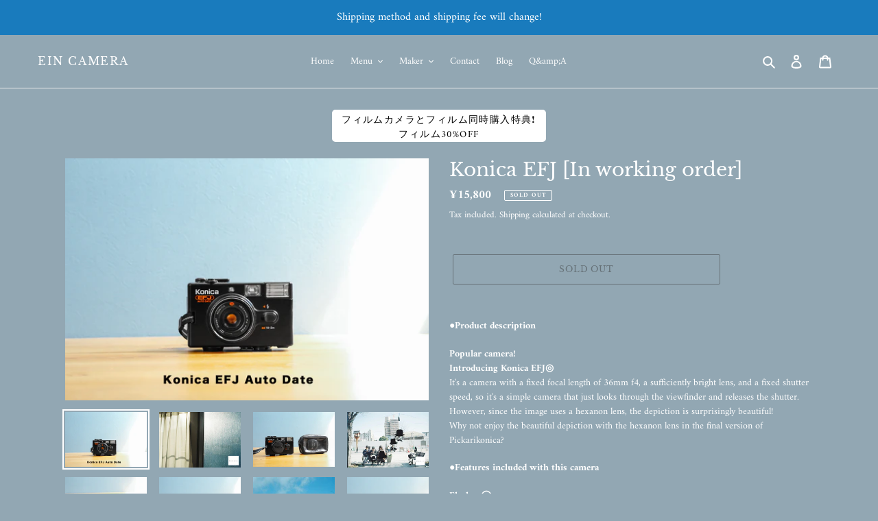

--- FILE ---
content_type: text/html; charset=utf-8
request_url: https://eincamera.com/en/products/konicaefj
body_size: 38587
content:
<!doctype html>
<html class="no-js" lang="en">
<head>
  <meta charset="utf-8">
  <meta http-equiv="X-UA-Compatible" content="IE=edge,chrome=1">
  <meta name="viewport" content="width=device-width,initial-scale=1">
  <meta name="theme-color" content="#3a3a3a">

  <link rel="preconnect" href="https://cdn.shopify.com" crossorigin>
  <link rel="preconnect" href="https://fonts.shopify.com" crossorigin>
  <link rel="preconnect" href="https://monorail-edge.shopifysvc.com"><link rel="preload" href="//eincamera.com/cdn/shop/t/7/assets/theme.css?v=133096378747023911441706833270" as="style">
  <link rel="preload" as="font" href="//eincamera.com/cdn/fonts/libre_baskerville/librebaskerville_n4.2ec9ee517e3ce28d5f1e6c6e75efd8a97e59c189.woff2" type="font/woff2" crossorigin>
  <link rel="preload" as="font" href="//eincamera.com/cdn/fonts/amiri/amiri_n4.fee8c3379b68ea3b9c7241a63b8a252071faad52.woff2" type="font/woff2" crossorigin>
  <link rel="preload" as="font" href="//eincamera.com/cdn/fonts/amiri/amiri_n7.18bdf9995a65958ebe1ecc6a8e58369f2e5fde36.woff2" type="font/woff2" crossorigin>
  <link rel="preload" href="//eincamera.com/cdn/shop/t/7/assets/theme.js?v=136441056019758165691706833270" as="script">
  <link rel="preload" href="//eincamera.com/cdn/shop/t/7/assets/lazysizes.js?v=63098554868324070131706833270" as="script"><link rel="canonical" href="https://eincamera.com/en/products/konicaefj"><link rel="shortcut icon" href="//eincamera.com/cdn/shop/files/IMG_6409_16afe340-8735-423e-8122-ca6967fc796a_32x32.png?v=1614380801" type="image/png"><title>Konica EFJ [In working order]
&ndash; Ein Camera</title><meta name="description" content="●Product description Popular camera! Introducing Konica EFJ◎ It&#39;s a camera with a fixed focal length of 36mm f4, a sufficiently bright lens, and a fixed shutter speed, so it&#39;s a simple camera that just looks through the viewfinder and releases the shutter. However, since the image uses a hexanon lens, the depiction is "><!-- /snippets/social-meta-tags.liquid -->




<meta property="og:site_name" content="Ein Camera">
<meta property="og:url" content="https://eincamera.com/en/products/konicaefj">
<meta property="og:title" content="Konica EFJ [In working order]">
<meta property="og:type" content="product">
<meta property="og:description" content="●Product description Popular camera! Introducing Konica EFJ◎ It&#39;s a camera with a fixed focal length of 36mm f4, a sufficiently bright lens, and a fixed shutter speed, so it&#39;s a simple camera that just looks through the viewfinder and releases the shutter. However, since the image uses a hexanon lens, the depiction is ">

  <meta property="og:price:amount" content="15,800">
  <meta property="og:price:currency" content="JPY">

<meta property="og:image" content="http://eincamera.com/cdn/shop/products/IMG_3176_1200x1200.jpg?v=1652070303"><meta property="og:image" content="http://eincamera.com/cdn/shop/products/IMG_69802_92a60011-776f-4bcc-aa6f-ea4039810dc0_1200x1200.jpg?v=1652070617"><meta property="og:image" content="http://eincamera.com/cdn/shop/products/IMG_3180_1200x1200.jpg?v=1652070617">
<meta property="og:image:secure_url" content="https://eincamera.com/cdn/shop/products/IMG_3176_1200x1200.jpg?v=1652070303"><meta property="og:image:secure_url" content="https://eincamera.com/cdn/shop/products/IMG_69802_92a60011-776f-4bcc-aa6f-ea4039810dc0_1200x1200.jpg?v=1652070617"><meta property="og:image:secure_url" content="https://eincamera.com/cdn/shop/products/IMG_3180_1200x1200.jpg?v=1652070617">


<meta name="twitter:card" content="summary_large_image">
<meta name="twitter:title" content="Konica EFJ [In working order]">
<meta name="twitter:description" content="●Product description Popular camera! Introducing Konica EFJ◎ It&#39;s a camera with a fixed focal length of 36mm f4, a sufficiently bright lens, and a fixed shutter speed, so it&#39;s a simple camera that just looks through the viewfinder and releases the shutter. However, since the image uses a hexanon lens, the depiction is ">

  
<style data-shopify>
:root {
    --color-text: #ffffff;
    --color-text-rgb: 255, 255, 255;
    --color-body-text: #ffffff;
    --color-sale-text: #EA0606;
    --color-small-button-text-border: #3a3a3a;
    --color-text-field: #92a7b3;
    --color-text-field-text: #000000;
    --color-text-field-text-rgb: 0, 0, 0;

    --color-btn-primary: #3a3a3a;
    --color-btn-primary-darker: #212121;
    --color-btn-primary-text: #ffffff;

    --color-blankstate: rgba(255, 255, 255, 0.35);
    --color-blankstate-border: rgba(255, 255, 255, 0.2);
    --color-blankstate-background: rgba(255, 255, 255, 0.1);

    --color-text-focus:#e6e6e6;
    --color-overlay-text-focus:#e6e6e6;
    --color-btn-primary-focus:#606060;
    --color-btn-social-focus:#d2d2d2;
    --color-small-button-text-border-focus:#606060;
    --predictive-search-focus:#839ba9;

    --color-body: #92a7b3;
    --color-bg: #92a7b3;
    --color-bg-rgb: 146, 167, 179;
    --color-bg-alt: rgba(255, 255, 255, 0.05);
    --color-bg-currency-selector: rgba(255, 255, 255, 0.2);

    --color-overlay-title-text: #ffffff;
    --color-image-overlay: #685858;
    --color-image-overlay-rgb: 104, 88, 88;--opacity-image-overlay: 0.4;--hover-overlay-opacity: 0.8;

    --color-border: #ebebeb;
    --color-border-form: #cccccc;
    --color-border-form-darker: #b3b3b3;

    --svg-select-icon: url(//eincamera.com/cdn/shop/t/7/assets/ico-select.svg?v=29003672709104678581706833270);
    --slick-img-url: url(//eincamera.com/cdn/shop/t/7/assets/ajax-loader.gif?v=41356863302472015721706833270);

    --font-weight-body--bold: 700;
    --font-weight-body--bolder: 700;

    --font-stack-header: "Libre Baskerville", serif;
    --font-style-header: normal;
    --font-weight-header: 400;

    --font-stack-body: Amiri, serif;
    --font-style-body: normal;
    --font-weight-body: 400;

    --font-size-header: 21;

    --font-size-base: 14;

    --font-h1-desktop: 28;
    --font-h1-mobile: 26;
    --font-h2-desktop: 16;
    --font-h2-mobile: 14;
    --font-h3-mobile: 16;
    --font-h4-desktop: 14;
    --font-h4-mobile: 12;
    --font-h5-desktop: 12;
    --font-h5-mobile: 10;
    --font-h6-desktop: 11;
    --font-h6-mobile: 10;

    --font-mega-title-large-desktop: 52;

    --font-rich-text-large: 16;
    --font-rich-text-small: 12;

    
--color-video-bg: #839ba9;

    
    --global-color-image-loader-primary: rgba(255, 255, 255, 0.06);
    --global-color-image-loader-secondary: rgba(255, 255, 255, 0.12);
  }
</style>


  <style>*,::after,::before{box-sizing:border-box}body{margin:0}body,html{background-color:var(--color-body)}body,button{font-size:calc(var(--font-size-base) * 1px);font-family:var(--font-stack-body);font-style:var(--font-style-body);font-weight:var(--font-weight-body);color:var(--color-text);line-height:1.5}body,button{-webkit-font-smoothing:antialiased;-webkit-text-size-adjust:100%}.border-bottom{border-bottom:1px solid var(--color-border)}.btn--link{background-color:transparent;border:0;margin:0;color:var(--color-text);text-align:left}.text-right{text-align:right}.icon{display:inline-block;width:20px;height:20px;vertical-align:middle;fill:currentColor}.icon__fallback-text,.visually-hidden{position:absolute!important;overflow:hidden;clip:rect(0 0 0 0);height:1px;width:1px;margin:-1px;padding:0;border:0}svg.icon:not(.icon--full-color) circle,svg.icon:not(.icon--full-color) ellipse,svg.icon:not(.icon--full-color) g,svg.icon:not(.icon--full-color) line,svg.icon:not(.icon--full-color) path,svg.icon:not(.icon--full-color) polygon,svg.icon:not(.icon--full-color) polyline,svg.icon:not(.icon--full-color) rect,symbol.icon:not(.icon--full-color) circle,symbol.icon:not(.icon--full-color) ellipse,symbol.icon:not(.icon--full-color) g,symbol.icon:not(.icon--full-color) line,symbol.icon:not(.icon--full-color) path,symbol.icon:not(.icon--full-color) polygon,symbol.icon:not(.icon--full-color) polyline,symbol.icon:not(.icon--full-color) rect{fill:inherit;stroke:inherit}li{list-style:none}.list--inline{padding:0;margin:0}.list--inline>li{display:inline-block;margin-bottom:0;vertical-align:middle}a{color:var(--color-text);text-decoration:none}.h1,.h2,h1,h2{margin:0 0 17.5px;font-family:var(--font-stack-header);font-style:var(--font-style-header);font-weight:var(--font-weight-header);line-height:1.2;overflow-wrap:break-word;word-wrap:break-word}.h1 a,.h2 a,h1 a,h2 a{color:inherit;text-decoration:none;font-weight:inherit}.h1,h1{font-size:calc(((var(--font-h1-desktop))/ (var(--font-size-base))) * 1em);text-transform:none;letter-spacing:0}@media only screen and (max-width:749px){.h1,h1{font-size:calc(((var(--font-h1-mobile))/ (var(--font-size-base))) * 1em)}}.h2,h2{font-size:calc(((var(--font-h2-desktop))/ (var(--font-size-base))) * 1em);text-transform:uppercase;letter-spacing:.1em}@media only screen and (max-width:749px){.h2,h2{font-size:calc(((var(--font-h2-mobile))/ (var(--font-size-base))) * 1em)}}p{color:var(--color-body-text);margin:0 0 19.44444px}@media only screen and (max-width:749px){p{font-size:calc(((var(--font-size-base) - 1)/ (var(--font-size-base))) * 1em)}}p:last-child{margin-bottom:0}@media only screen and (max-width:749px){.small--hide{display:none!important}}.grid{list-style:none;margin:0;padding:0;margin-left:-30px}.grid::after{content:'';display:table;clear:both}@media only screen and (max-width:749px){.grid{margin-left:-22px}}.grid::after{content:'';display:table;clear:both}.grid--no-gutters{margin-left:0}.grid--no-gutters .grid__item{padding-left:0}.grid--table{display:table;table-layout:fixed;width:100%}.grid--table>.grid__item{float:none;display:table-cell;vertical-align:middle}.grid__item{float:left;padding-left:30px;width:100%}@media only screen and (max-width:749px){.grid__item{padding-left:22px}}.grid__item[class*="--push"]{position:relative}@media only screen and (min-width:750px){.medium-up--one-quarter{width:25%}.medium-up--push-one-third{width:33.33%}.medium-up--one-half{width:50%}.medium-up--push-one-third{left:33.33%;position:relative}}.site-header{position:relative;background-color:var(--color-body)}@media only screen and (max-width:749px){.site-header{border-bottom:1px solid var(--color-border)}}@media only screen and (min-width:750px){.site-header{padding:0 55px}.site-header.logo--center{padding-top:30px}}.site-header__logo{margin:15px 0}.logo-align--center .site-header__logo{text-align:center;margin:0 auto}@media only screen and (max-width:749px){.logo-align--center .site-header__logo{text-align:left;margin:15px 0}}@media only screen and (max-width:749px){.site-header__logo{padding-left:22px;text-align:left}.site-header__logo img{margin:0}}.site-header__logo-link{display:inline-block;word-break:break-word}@media only screen and (min-width:750px){.logo-align--center .site-header__logo-link{margin:0 auto}}.site-header__logo-image{display:block}@media only screen and (min-width:750px){.site-header__logo-image{margin:0 auto}}.site-header__logo-image img{width:100%}.site-header__logo-image--centered img{margin:0 auto}.site-header__logo img{display:block}.site-header__icons{position:relative;white-space:nowrap}@media only screen and (max-width:749px){.site-header__icons{width:auto;padding-right:13px}.site-header__icons .btn--link,.site-header__icons .site-header__cart{font-size:calc(((var(--font-size-base))/ (var(--font-size-base))) * 1em)}}.site-header__icons-wrapper{position:relative;display:-webkit-flex;display:-ms-flexbox;display:flex;width:100%;-ms-flex-align:center;-webkit-align-items:center;-moz-align-items:center;-ms-align-items:center;-o-align-items:center;align-items:center;-webkit-justify-content:flex-end;-ms-justify-content:flex-end;justify-content:flex-end}.site-header__account,.site-header__cart,.site-header__search{position:relative}.site-header__search.site-header__icon{display:none}@media only screen and (min-width:1400px){.site-header__search.site-header__icon{display:block}}.site-header__search-toggle{display:block}@media only screen and (min-width:750px){.site-header__account,.site-header__cart{padding:10px 11px}}.site-header__cart-title,.site-header__search-title{position:absolute!important;overflow:hidden;clip:rect(0 0 0 0);height:1px;width:1px;margin:-1px;padding:0;border:0;display:block;vertical-align:middle}.site-header__cart-title{margin-right:3px}.site-header__cart-count{display:flex;align-items:center;justify-content:center;position:absolute;right:.4rem;top:.2rem;font-weight:700;background-color:var(--color-btn-primary);color:var(--color-btn-primary-text);border-radius:50%;min-width:1em;height:1em}.site-header__cart-count span{font-family:HelveticaNeue,"Helvetica Neue",Helvetica,Arial,sans-serif;font-size:calc(11em / 16);line-height:1}@media only screen and (max-width:749px){.site-header__cart-count{top:calc(7em / 16);right:0;border-radius:50%;min-width:calc(19em / 16);height:calc(19em / 16)}}@media only screen and (max-width:749px){.site-header__cart-count span{padding:.25em calc(6em / 16);font-size:12px}}.site-header__menu{display:none}@media only screen and (max-width:749px){.site-header__icon{display:inline-block;vertical-align:middle;padding:10px 11px;margin:0}}@media only screen and (min-width:750px){.site-header__icon .icon-search{margin-right:3px}}.announcement-bar{z-index:10;position:relative;text-align:center;border-bottom:1px solid transparent;padding:2px}.announcement-bar__link{display:block}.announcement-bar__message{display:block;padding:11px 22px;font-size:calc(((16)/ (var(--font-size-base))) * 1em);font-weight:var(--font-weight-header)}@media only screen and (min-width:750px){.announcement-bar__message{padding-left:55px;padding-right:55px}}.site-nav{position:relative;padding:0;text-align:center;margin:25px 0}.site-nav a{padding:3px 10px}.site-nav__link{display:block;white-space:nowrap}.site-nav--centered .site-nav__link{padding-top:0}.site-nav__link .icon-chevron-down{width:calc(8em / 16);height:calc(8em / 16);margin-left:.5rem}.site-nav__label{border-bottom:1px solid transparent}.site-nav__link--active .site-nav__label{border-bottom-color:var(--color-text)}.site-nav__link--button{border:none;background-color:transparent;padding:3px 10px}.site-header__mobile-nav{z-index:11;position:relative;background-color:var(--color-body)}@media only screen and (max-width:749px){.site-header__mobile-nav{display:-webkit-flex;display:-ms-flexbox;display:flex;width:100%;-ms-flex-align:center;-webkit-align-items:center;-moz-align-items:center;-ms-align-items:center;-o-align-items:center;align-items:center}}.mobile-nav--open .icon-close{display:none}.main-content{opacity:0}.main-content .shopify-section{display:none}.main-content .shopify-section:first-child{display:inherit}.critical-hidden{display:none}</style>

  <script>
    window.performance.mark('debut:theme_stylesheet_loaded.start');

    function onLoadStylesheet() {
      performance.mark('debut:theme_stylesheet_loaded.end');
      performance.measure('debut:theme_stylesheet_loaded', 'debut:theme_stylesheet_loaded.start', 'debut:theme_stylesheet_loaded.end');

      var url = "//eincamera.com/cdn/shop/t/7/assets/theme.css?v=133096378747023911441706833270";
      var link = document.querySelector('link[href="' + url + '"]');
      link.loaded = true;
      link.dispatchEvent(new Event('load'));
    }
  </script>

  <link rel="stylesheet" href="//eincamera.com/cdn/shop/t/7/assets/theme.css?v=133096378747023911441706833270" type="text/css" media="print" onload="this.media='all';onLoadStylesheet()">
  <link rel="stylesheet" href="//eincamera.com/cdn/shop/t/7/assets/custom.css?v=153347084826617180781706833270" type="text/css" media="print" onload="this.media='all';onLoadStylesheet()">  
  <style>
    @font-face {
  font-family: "Libre Baskerville";
  font-weight: 400;
  font-style: normal;
  font-display: swap;
  src: url("//eincamera.com/cdn/fonts/libre_baskerville/librebaskerville_n4.2ec9ee517e3ce28d5f1e6c6e75efd8a97e59c189.woff2") format("woff2"),
       url("//eincamera.com/cdn/fonts/libre_baskerville/librebaskerville_n4.323789551b85098885c8eccedfb1bd8f25f56007.woff") format("woff");
}

    @font-face {
  font-family: Amiri;
  font-weight: 400;
  font-style: normal;
  font-display: swap;
  src: url("//eincamera.com/cdn/fonts/amiri/amiri_n4.fee8c3379b68ea3b9c7241a63b8a252071faad52.woff2") format("woff2"),
       url("//eincamera.com/cdn/fonts/amiri/amiri_n4.94cde4e18ec8ae53bf8f7240b84e1f76ce23772d.woff") format("woff");
}

    @font-face {
  font-family: Amiri;
  font-weight: 700;
  font-style: normal;
  font-display: swap;
  src: url("//eincamera.com/cdn/fonts/amiri/amiri_n7.18bdf9995a65958ebe1ecc6a8e58369f2e5fde36.woff2") format("woff2"),
       url("//eincamera.com/cdn/fonts/amiri/amiri_n7.4018e09897bebe29690de457ff22ede457913518.woff") format("woff");
}

    @font-face {
  font-family: Amiri;
  font-weight: 700;
  font-style: normal;
  font-display: swap;
  src: url("//eincamera.com/cdn/fonts/amiri/amiri_n7.18bdf9995a65958ebe1ecc6a8e58369f2e5fde36.woff2") format("woff2"),
       url("//eincamera.com/cdn/fonts/amiri/amiri_n7.4018e09897bebe29690de457ff22ede457913518.woff") format("woff");
}

    @font-face {
  font-family: Amiri;
  font-weight: 400;
  font-style: italic;
  font-display: swap;
  src: url("//eincamera.com/cdn/fonts/amiri/amiri_i4.95beacf234505f7529ea2b9b84305503763d41e2.woff2") format("woff2"),
       url("//eincamera.com/cdn/fonts/amiri/amiri_i4.8d0b215ae13ef2acc52deb9eff6cd2c66724cd2c.woff") format("woff");
}

    @font-face {
  font-family: Amiri;
  font-weight: 700;
  font-style: italic;
  font-display: swap;
  src: url("//eincamera.com/cdn/fonts/amiri/amiri_i7.d86700268b4250b5d5dd87a772497e6709d54e11.woff2") format("woff2"),
       url("//eincamera.com/cdn/fonts/amiri/amiri_i7.cb7296b13edcdeb3c0aa02998d8a90203078f1a1.woff") format("woff");
}

  </style>

  <script>
    var theme = {
      breakpoints: {
        medium: 750,
        large: 990,
        widescreen: 1400
      },
      strings: {
        addToCart: "Add to cart",
        soldOut: "Sold out",
        unavailable: "Unavailable",
        regularPrice: "Regular price",
        salePrice: "Sale price",
        sale: "Sale",
        fromLowestPrice: "from [price]",
        vendor: "Vendor",
        showMore: "Show More",
        showLess: "Show Less",
        searchFor: "Search for",
        addressError: "Error looking up that address",
        addressNoResults: "No results for that address",
        addressQueryLimit: "You have exceeded the Google API usage limit. Consider upgrading to a \u003ca href=\"https:\/\/developers.google.com\/maps\/premium\/usage-limits\"\u003ePremium Plan\u003c\/a\u003e.",
        authError: "There was a problem authenticating your Google Maps account.",
        newWindow: "Opens in a new window.",
        external: "Opens external website.",
        newWindowExternal: "Opens external website in a new window.",
        removeLabel: "Remove [product]",
        update: "Update",
        quantity: "Quantity",
        discountedTotal: "Discounted total",
        regularTotal: "Regular total",
        priceColumn: "See Price column for discount details.",
        quantityMinimumMessage: "Quantity must be 1 or more",
        cartError: "There was an error while updating your cart. Please try again.",
        removedItemMessage: "Removed \u003cspan class=\"cart__removed-product-details\"\u003e([quantity]) [link]\u003c\/span\u003e from your cart.",
        unitPrice: "Unit price",
        unitPriceSeparator: "per",
        oneCartCount: "1 item",
        otherCartCount: "[count] items",
        quantityLabel: "Quantity: [count]",
        products: "Products",
        loading: "Loading",
        number_of_results: "[result_number] of [results_count]",
        number_of_results_found: "[results_count] results found",
        one_result_found: "1 result found"
      },
      moneyFormat: "¥{{amount_no_decimals}}",
      moneyFormatWithCurrency: "¥{{amount_no_decimals}} JPY",
      settings: {
        predictiveSearchEnabled: true,
        predictiveSearchShowPrice: true,
        predictiveSearchShowVendor: true
      },
      stylesheet: "//eincamera.com/cdn/shop/t/7/assets/theme.css?v=133096378747023911441706833270"
    }

    document.documentElement.className = document.documentElement.className.replace('no-js', 'js');
  </script><script src="//eincamera.com/cdn/shop/t/7/assets/theme.js?v=136441056019758165691706833270" defer="defer"></script>
  <script src="//eincamera.com/cdn/shop/t/7/assets/lazysizes.js?v=63098554868324070131706833270" async="async"></script>

  <script type="text/javascript">
    if (window.MSInputMethodContext && document.documentMode) {
      var scripts = document.getElementsByTagName('script')[0];
      var polyfill = document.createElement("script");
      polyfill.defer = true;
      polyfill.src = "//eincamera.com/cdn/shop/t/7/assets/ie11CustomProperties.min.js?v=146208399201472936201706833270";

      scripts.parentNode.insertBefore(polyfill, scripts);
    }
  </script>

  <script>window.performance && window.performance.mark && window.performance.mark('shopify.content_for_header.start');</script><meta name="facebook-domain-verification" content="4yxtzjdy7gxnrgoq5s5tskma4etsnl">
<meta name="facebook-domain-verification" content="phb4zyci0t17angsjucu6o6cf9m31m">
<meta id="shopify-digital-wallet" name="shopify-digital-wallet" content="/50780307623/digital_wallets/dialog">
<meta name="shopify-checkout-api-token" content="0cae0e3a3b93a3365d622d064ce07722">
<meta id="in-context-paypal-metadata" data-shop-id="50780307623" data-venmo-supported="false" data-environment="production" data-locale="en_US" data-paypal-v4="true" data-currency="JPY">
<link rel="alternate" hreflang="x-default" href="https://eincamera.com/products/konicaefj">
<link rel="alternate" hreflang="ja" href="https://eincamera.com/products/konicaefj">
<link rel="alternate" hreflang="en" href="https://eincamera.com/en/products/konicaefj">
<link rel="alternate" type="application/json+oembed" href="https://eincamera.com/en/products/konicaefj.oembed">
<script async="async" src="/checkouts/internal/preloads.js?locale=en-JP"></script>
<link rel="preconnect" href="https://shop.app" crossorigin="anonymous">
<script async="async" src="https://shop.app/checkouts/internal/preloads.js?locale=en-JP&shop_id=50780307623" crossorigin="anonymous"></script>
<script id="apple-pay-shop-capabilities" type="application/json">{"shopId":50780307623,"countryCode":"JP","currencyCode":"JPY","merchantCapabilities":["supports3DS"],"merchantId":"gid:\/\/shopify\/Shop\/50780307623","merchantName":"Ein Camera","requiredBillingContactFields":["postalAddress","email","phone"],"requiredShippingContactFields":["postalAddress","email","phone"],"shippingType":"shipping","supportedNetworks":["visa","masterCard","amex","jcb","discover"],"total":{"type":"pending","label":"Ein Camera","amount":"1.00"},"shopifyPaymentsEnabled":true,"supportsSubscriptions":true}</script>
<script id="shopify-features" type="application/json">{"accessToken":"0cae0e3a3b93a3365d622d064ce07722","betas":["rich-media-storefront-analytics"],"domain":"eincamera.com","predictiveSearch":false,"shopId":50780307623,"locale":"en"}</script>
<script>var Shopify = Shopify || {};
Shopify.shop = "ein-camera.myshopify.com";
Shopify.locale = "en";
Shopify.currency = {"active":"JPY","rate":"1.0"};
Shopify.country = "JP";
Shopify.theme = {"name":"Ein Camere | latestのギャラリーテスト","id":134032457895,"schema_name":"Debut","schema_version":"17.7.0","theme_store_id":796,"role":"main"};
Shopify.theme.handle = "null";
Shopify.theme.style = {"id":null,"handle":null};
Shopify.cdnHost = "eincamera.com/cdn";
Shopify.routes = Shopify.routes || {};
Shopify.routes.root = "/en/";</script>
<script type="module">!function(o){(o.Shopify=o.Shopify||{}).modules=!0}(window);</script>
<script>!function(o){function n(){var o=[];function n(){o.push(Array.prototype.slice.apply(arguments))}return n.q=o,n}var t=o.Shopify=o.Shopify||{};t.loadFeatures=n(),t.autoloadFeatures=n()}(window);</script>
<script>
  window.ShopifyPay = window.ShopifyPay || {};
  window.ShopifyPay.apiHost = "shop.app\/pay";
  window.ShopifyPay.redirectState = null;
</script>
<script id="shop-js-analytics" type="application/json">{"pageType":"product"}</script>
<script defer="defer" async type="module" src="//eincamera.com/cdn/shopifycloud/shop-js/modules/v2/client.init-shop-cart-sync_BT-GjEfc.en.esm.js"></script>
<script defer="defer" async type="module" src="//eincamera.com/cdn/shopifycloud/shop-js/modules/v2/chunk.common_D58fp_Oc.esm.js"></script>
<script defer="defer" async type="module" src="//eincamera.com/cdn/shopifycloud/shop-js/modules/v2/chunk.modal_xMitdFEc.esm.js"></script>
<script type="module">
  await import("//eincamera.com/cdn/shopifycloud/shop-js/modules/v2/client.init-shop-cart-sync_BT-GjEfc.en.esm.js");
await import("//eincamera.com/cdn/shopifycloud/shop-js/modules/v2/chunk.common_D58fp_Oc.esm.js");
await import("//eincamera.com/cdn/shopifycloud/shop-js/modules/v2/chunk.modal_xMitdFEc.esm.js");

  window.Shopify.SignInWithShop?.initShopCartSync?.({"fedCMEnabled":true,"windoidEnabled":true});

</script>
<script>
  window.Shopify = window.Shopify || {};
  if (!window.Shopify.featureAssets) window.Shopify.featureAssets = {};
  window.Shopify.featureAssets['shop-js'] = {"shop-cart-sync":["modules/v2/client.shop-cart-sync_DZOKe7Ll.en.esm.js","modules/v2/chunk.common_D58fp_Oc.esm.js","modules/v2/chunk.modal_xMitdFEc.esm.js"],"init-fed-cm":["modules/v2/client.init-fed-cm_B6oLuCjv.en.esm.js","modules/v2/chunk.common_D58fp_Oc.esm.js","modules/v2/chunk.modal_xMitdFEc.esm.js"],"shop-cash-offers":["modules/v2/client.shop-cash-offers_D2sdYoxE.en.esm.js","modules/v2/chunk.common_D58fp_Oc.esm.js","modules/v2/chunk.modal_xMitdFEc.esm.js"],"shop-login-button":["modules/v2/client.shop-login-button_QeVjl5Y3.en.esm.js","modules/v2/chunk.common_D58fp_Oc.esm.js","modules/v2/chunk.modal_xMitdFEc.esm.js"],"pay-button":["modules/v2/client.pay-button_DXTOsIq6.en.esm.js","modules/v2/chunk.common_D58fp_Oc.esm.js","modules/v2/chunk.modal_xMitdFEc.esm.js"],"shop-button":["modules/v2/client.shop-button_DQZHx9pm.en.esm.js","modules/v2/chunk.common_D58fp_Oc.esm.js","modules/v2/chunk.modal_xMitdFEc.esm.js"],"avatar":["modules/v2/client.avatar_BTnouDA3.en.esm.js"],"init-windoid":["modules/v2/client.init-windoid_CR1B-cfM.en.esm.js","modules/v2/chunk.common_D58fp_Oc.esm.js","modules/v2/chunk.modal_xMitdFEc.esm.js"],"init-shop-for-new-customer-accounts":["modules/v2/client.init-shop-for-new-customer-accounts_C_vY_xzh.en.esm.js","modules/v2/client.shop-login-button_QeVjl5Y3.en.esm.js","modules/v2/chunk.common_D58fp_Oc.esm.js","modules/v2/chunk.modal_xMitdFEc.esm.js"],"init-shop-email-lookup-coordinator":["modules/v2/client.init-shop-email-lookup-coordinator_BI7n9ZSv.en.esm.js","modules/v2/chunk.common_D58fp_Oc.esm.js","modules/v2/chunk.modal_xMitdFEc.esm.js"],"init-shop-cart-sync":["modules/v2/client.init-shop-cart-sync_BT-GjEfc.en.esm.js","modules/v2/chunk.common_D58fp_Oc.esm.js","modules/v2/chunk.modal_xMitdFEc.esm.js"],"shop-toast-manager":["modules/v2/client.shop-toast-manager_DiYdP3xc.en.esm.js","modules/v2/chunk.common_D58fp_Oc.esm.js","modules/v2/chunk.modal_xMitdFEc.esm.js"],"init-customer-accounts":["modules/v2/client.init-customer-accounts_D9ZNqS-Q.en.esm.js","modules/v2/client.shop-login-button_QeVjl5Y3.en.esm.js","modules/v2/chunk.common_D58fp_Oc.esm.js","modules/v2/chunk.modal_xMitdFEc.esm.js"],"init-customer-accounts-sign-up":["modules/v2/client.init-customer-accounts-sign-up_iGw4briv.en.esm.js","modules/v2/client.shop-login-button_QeVjl5Y3.en.esm.js","modules/v2/chunk.common_D58fp_Oc.esm.js","modules/v2/chunk.modal_xMitdFEc.esm.js"],"shop-follow-button":["modules/v2/client.shop-follow-button_CqMgW2wH.en.esm.js","modules/v2/chunk.common_D58fp_Oc.esm.js","modules/v2/chunk.modal_xMitdFEc.esm.js"],"checkout-modal":["modules/v2/client.checkout-modal_xHeaAweL.en.esm.js","modules/v2/chunk.common_D58fp_Oc.esm.js","modules/v2/chunk.modal_xMitdFEc.esm.js"],"shop-login":["modules/v2/client.shop-login_D91U-Q7h.en.esm.js","modules/v2/chunk.common_D58fp_Oc.esm.js","modules/v2/chunk.modal_xMitdFEc.esm.js"],"lead-capture":["modules/v2/client.lead-capture_BJmE1dJe.en.esm.js","modules/v2/chunk.common_D58fp_Oc.esm.js","modules/v2/chunk.modal_xMitdFEc.esm.js"],"payment-terms":["modules/v2/client.payment-terms_Ci9AEqFq.en.esm.js","modules/v2/chunk.common_D58fp_Oc.esm.js","modules/v2/chunk.modal_xMitdFEc.esm.js"]};
</script>
<script id="__st">var __st={"a":50780307623,"offset":32400,"reqid":"1abb47e3-dbcd-466c-8b25-50e4ce6ca495-1769119922","pageurl":"eincamera.com\/en\/products\/konicaefj","u":"31de2852de34","p":"product","rtyp":"product","rid":7336649523367};</script>
<script>window.ShopifyPaypalV4VisibilityTracking = true;</script>
<script id="captcha-bootstrap">!function(){'use strict';const t='contact',e='account',n='new_comment',o=[[t,t],['blogs',n],['comments',n],[t,'customer']],c=[[e,'customer_login'],[e,'guest_login'],[e,'recover_customer_password'],[e,'create_customer']],r=t=>t.map((([t,e])=>`form[action*='/${t}']:not([data-nocaptcha='true']) input[name='form_type'][value='${e}']`)).join(','),a=t=>()=>t?[...document.querySelectorAll(t)].map((t=>t.form)):[];function s(){const t=[...o],e=r(t);return a(e)}const i='password',u='form_key',d=['recaptcha-v3-token','g-recaptcha-response','h-captcha-response',i],f=()=>{try{return window.sessionStorage}catch{return}},m='__shopify_v',_=t=>t.elements[u];function p(t,e,n=!1){try{const o=window.sessionStorage,c=JSON.parse(o.getItem(e)),{data:r}=function(t){const{data:e,action:n}=t;return t[m]||n?{data:e,action:n}:{data:t,action:n}}(c);for(const[e,n]of Object.entries(r))t.elements[e]&&(t.elements[e].value=n);n&&o.removeItem(e)}catch(o){console.error('form repopulation failed',{error:o})}}const l='form_type',E='cptcha';function T(t){t.dataset[E]=!0}const w=window,h=w.document,L='Shopify',v='ce_forms',y='captcha';let A=!1;((t,e)=>{const n=(g='f06e6c50-85a8-45c8-87d0-21a2b65856fe',I='https://cdn.shopify.com/shopifycloud/storefront-forms-hcaptcha/ce_storefront_forms_captcha_hcaptcha.v1.5.2.iife.js',D={infoText:'Protected by hCaptcha',privacyText:'Privacy',termsText:'Terms'},(t,e,n)=>{const o=w[L][v],c=o.bindForm;if(c)return c(t,g,e,D).then(n);var r;o.q.push([[t,g,e,D],n]),r=I,A||(h.body.append(Object.assign(h.createElement('script'),{id:'captcha-provider',async:!0,src:r})),A=!0)});var g,I,D;w[L]=w[L]||{},w[L][v]=w[L][v]||{},w[L][v].q=[],w[L][y]=w[L][y]||{},w[L][y].protect=function(t,e){n(t,void 0,e),T(t)},Object.freeze(w[L][y]),function(t,e,n,w,h,L){const[v,y,A,g]=function(t,e,n){const i=e?o:[],u=t?c:[],d=[...i,...u],f=r(d),m=r(i),_=r(d.filter((([t,e])=>n.includes(e))));return[a(f),a(m),a(_),s()]}(w,h,L),I=t=>{const e=t.target;return e instanceof HTMLFormElement?e:e&&e.form},D=t=>v().includes(t);t.addEventListener('submit',(t=>{const e=I(t);if(!e)return;const n=D(e)&&!e.dataset.hcaptchaBound&&!e.dataset.recaptchaBound,o=_(e),c=g().includes(e)&&(!o||!o.value);(n||c)&&t.preventDefault(),c&&!n&&(function(t){try{if(!f())return;!function(t){const e=f();if(!e)return;const n=_(t);if(!n)return;const o=n.value;o&&e.removeItem(o)}(t);const e=Array.from(Array(32),(()=>Math.random().toString(36)[2])).join('');!function(t,e){_(t)||t.append(Object.assign(document.createElement('input'),{type:'hidden',name:u})),t.elements[u].value=e}(t,e),function(t,e){const n=f();if(!n)return;const o=[...t.querySelectorAll(`input[type='${i}']`)].map((({name:t})=>t)),c=[...d,...o],r={};for(const[a,s]of new FormData(t).entries())c.includes(a)||(r[a]=s);n.setItem(e,JSON.stringify({[m]:1,action:t.action,data:r}))}(t,e)}catch(e){console.error('failed to persist form',e)}}(e),e.submit())}));const S=(t,e)=>{t&&!t.dataset[E]&&(n(t,e.some((e=>e===t))),T(t))};for(const o of['focusin','change'])t.addEventListener(o,(t=>{const e=I(t);D(e)&&S(e,y())}));const B=e.get('form_key'),M=e.get(l),P=B&&M;t.addEventListener('DOMContentLoaded',(()=>{const t=y();if(P)for(const e of t)e.elements[l].value===M&&p(e,B);[...new Set([...A(),...v().filter((t=>'true'===t.dataset.shopifyCaptcha))])].forEach((e=>S(e,t)))}))}(h,new URLSearchParams(w.location.search),n,t,e,['guest_login'])})(!0,!0)}();</script>
<script integrity="sha256-4kQ18oKyAcykRKYeNunJcIwy7WH5gtpwJnB7kiuLZ1E=" data-source-attribution="shopify.loadfeatures" defer="defer" src="//eincamera.com/cdn/shopifycloud/storefront/assets/storefront/load_feature-a0a9edcb.js" crossorigin="anonymous"></script>
<script crossorigin="anonymous" defer="defer" src="//eincamera.com/cdn/shopifycloud/storefront/assets/shopify_pay/storefront-65b4c6d7.js?v=20250812"></script>
<script data-source-attribution="shopify.dynamic_checkout.dynamic.init">var Shopify=Shopify||{};Shopify.PaymentButton=Shopify.PaymentButton||{isStorefrontPortableWallets:!0,init:function(){window.Shopify.PaymentButton.init=function(){};var t=document.createElement("script");t.src="https://eincamera.com/cdn/shopifycloud/portable-wallets/latest/portable-wallets.en.js",t.type="module",document.head.appendChild(t)}};
</script>
<script data-source-attribution="shopify.dynamic_checkout.buyer_consent">
  function portableWalletsHideBuyerConsent(e){var t=document.getElementById("shopify-buyer-consent"),n=document.getElementById("shopify-subscription-policy-button");t&&n&&(t.classList.add("hidden"),t.setAttribute("aria-hidden","true"),n.removeEventListener("click",e))}function portableWalletsShowBuyerConsent(e){var t=document.getElementById("shopify-buyer-consent"),n=document.getElementById("shopify-subscription-policy-button");t&&n&&(t.classList.remove("hidden"),t.removeAttribute("aria-hidden"),n.addEventListener("click",e))}window.Shopify?.PaymentButton&&(window.Shopify.PaymentButton.hideBuyerConsent=portableWalletsHideBuyerConsent,window.Shopify.PaymentButton.showBuyerConsent=portableWalletsShowBuyerConsent);
</script>
<script>
  function portableWalletsCleanup(e){e&&e.src&&console.error("Failed to load portable wallets script "+e.src);var t=document.querySelectorAll("shopify-accelerated-checkout .shopify-payment-button__skeleton, shopify-accelerated-checkout-cart .wallet-cart-button__skeleton"),e=document.getElementById("shopify-buyer-consent");for(let e=0;e<t.length;e++)t[e].remove();e&&e.remove()}function portableWalletsNotLoadedAsModule(e){e instanceof ErrorEvent&&"string"==typeof e.message&&e.message.includes("import.meta")&&"string"==typeof e.filename&&e.filename.includes("portable-wallets")&&(window.removeEventListener("error",portableWalletsNotLoadedAsModule),window.Shopify.PaymentButton.failedToLoad=e,"loading"===document.readyState?document.addEventListener("DOMContentLoaded",window.Shopify.PaymentButton.init):window.Shopify.PaymentButton.init())}window.addEventListener("error",portableWalletsNotLoadedAsModule);
</script>

<script type="module" src="https://eincamera.com/cdn/shopifycloud/portable-wallets/latest/portable-wallets.en.js" onError="portableWalletsCleanup(this)" crossorigin="anonymous"></script>
<script nomodule>
  document.addEventListener("DOMContentLoaded", portableWalletsCleanup);
</script>

<script id='scb4127' type='text/javascript' async='' src='https://eincamera.com/cdn/shopifycloud/privacy-banner/storefront-banner.js'></script><link id="shopify-accelerated-checkout-styles" rel="stylesheet" media="screen" href="https://eincamera.com/cdn/shopifycloud/portable-wallets/latest/accelerated-checkout-backwards-compat.css" crossorigin="anonymous">
<style id="shopify-accelerated-checkout-cart">
        #shopify-buyer-consent {
  margin-top: 1em;
  display: inline-block;
  width: 100%;
}

#shopify-buyer-consent.hidden {
  display: none;
}

#shopify-subscription-policy-button {
  background: none;
  border: none;
  padding: 0;
  text-decoration: underline;
  font-size: inherit;
  cursor: pointer;
}

#shopify-subscription-policy-button::before {
  box-shadow: none;
}

      </style>

<script>window.performance && window.performance.mark && window.performance.mark('shopify.content_for_header.end');</script>
  <meta name="facebook-domain-verification" content="4yxtzjdy7gxnrgoq5s5tskma4etsnl" />
  <meta name="facebook-domain-verification" content="phb4zyci0t17angsjucu6o6cf9m31m" />
<!-- BEGIN app block: shopify://apps/xo-gallery/blocks/xo-gallery-seo/e61dfbaa-1a75-4e4e-bffc-324f17325251 --><!-- XO Gallery SEO -->

<!-- End: XO Gallery SEO -->


<!-- END app block --><link href="https://monorail-edge.shopifysvc.com" rel="dns-prefetch">
<script>(function(){if ("sendBeacon" in navigator && "performance" in window) {try {var session_token_from_headers = performance.getEntriesByType('navigation')[0].serverTiming.find(x => x.name == '_s').description;} catch {var session_token_from_headers = undefined;}var session_cookie_matches = document.cookie.match(/_shopify_s=([^;]*)/);var session_token_from_cookie = session_cookie_matches && session_cookie_matches.length === 2 ? session_cookie_matches[1] : "";var session_token = session_token_from_headers || session_token_from_cookie || "";function handle_abandonment_event(e) {var entries = performance.getEntries().filter(function(entry) {return /monorail-edge.shopifysvc.com/.test(entry.name);});if (!window.abandonment_tracked && entries.length === 0) {window.abandonment_tracked = true;var currentMs = Date.now();var navigation_start = performance.timing.navigationStart;var payload = {shop_id: 50780307623,url: window.location.href,navigation_start,duration: currentMs - navigation_start,session_token,page_type: "product"};window.navigator.sendBeacon("https://monorail-edge.shopifysvc.com/v1/produce", JSON.stringify({schema_id: "online_store_buyer_site_abandonment/1.1",payload: payload,metadata: {event_created_at_ms: currentMs,event_sent_at_ms: currentMs}}));}}window.addEventListener('pagehide', handle_abandonment_event);}}());</script>
<script id="web-pixels-manager-setup">(function e(e,d,r,n,o){if(void 0===o&&(o={}),!Boolean(null===(a=null===(i=window.Shopify)||void 0===i?void 0:i.analytics)||void 0===a?void 0:a.replayQueue)){var i,a;window.Shopify=window.Shopify||{};var t=window.Shopify;t.analytics=t.analytics||{};var s=t.analytics;s.replayQueue=[],s.publish=function(e,d,r){return s.replayQueue.push([e,d,r]),!0};try{self.performance.mark("wpm:start")}catch(e){}var l=function(){var e={modern:/Edge?\/(1{2}[4-9]|1[2-9]\d|[2-9]\d{2}|\d{4,})\.\d+(\.\d+|)|Firefox\/(1{2}[4-9]|1[2-9]\d|[2-9]\d{2}|\d{4,})\.\d+(\.\d+|)|Chrom(ium|e)\/(9{2}|\d{3,})\.\d+(\.\d+|)|(Maci|X1{2}).+ Version\/(15\.\d+|(1[6-9]|[2-9]\d|\d{3,})\.\d+)([,.]\d+|)( \(\w+\)|)( Mobile\/\w+|) Safari\/|Chrome.+OPR\/(9{2}|\d{3,})\.\d+\.\d+|(CPU[ +]OS|iPhone[ +]OS|CPU[ +]iPhone|CPU IPhone OS|CPU iPad OS)[ +]+(15[._]\d+|(1[6-9]|[2-9]\d|\d{3,})[._]\d+)([._]\d+|)|Android:?[ /-](13[3-9]|1[4-9]\d|[2-9]\d{2}|\d{4,})(\.\d+|)(\.\d+|)|Android.+Firefox\/(13[5-9]|1[4-9]\d|[2-9]\d{2}|\d{4,})\.\d+(\.\d+|)|Android.+Chrom(ium|e)\/(13[3-9]|1[4-9]\d|[2-9]\d{2}|\d{4,})\.\d+(\.\d+|)|SamsungBrowser\/([2-9]\d|\d{3,})\.\d+/,legacy:/Edge?\/(1[6-9]|[2-9]\d|\d{3,})\.\d+(\.\d+|)|Firefox\/(5[4-9]|[6-9]\d|\d{3,})\.\d+(\.\d+|)|Chrom(ium|e)\/(5[1-9]|[6-9]\d|\d{3,})\.\d+(\.\d+|)([\d.]+$|.*Safari\/(?![\d.]+ Edge\/[\d.]+$))|(Maci|X1{2}).+ Version\/(10\.\d+|(1[1-9]|[2-9]\d|\d{3,})\.\d+)([,.]\d+|)( \(\w+\)|)( Mobile\/\w+|) Safari\/|Chrome.+OPR\/(3[89]|[4-9]\d|\d{3,})\.\d+\.\d+|(CPU[ +]OS|iPhone[ +]OS|CPU[ +]iPhone|CPU IPhone OS|CPU iPad OS)[ +]+(10[._]\d+|(1[1-9]|[2-9]\d|\d{3,})[._]\d+)([._]\d+|)|Android:?[ /-](13[3-9]|1[4-9]\d|[2-9]\d{2}|\d{4,})(\.\d+|)(\.\d+|)|Mobile Safari.+OPR\/([89]\d|\d{3,})\.\d+\.\d+|Android.+Firefox\/(13[5-9]|1[4-9]\d|[2-9]\d{2}|\d{4,})\.\d+(\.\d+|)|Android.+Chrom(ium|e)\/(13[3-9]|1[4-9]\d|[2-9]\d{2}|\d{4,})\.\d+(\.\d+|)|Android.+(UC? ?Browser|UCWEB|U3)[ /]?(15\.([5-9]|\d{2,})|(1[6-9]|[2-9]\d|\d{3,})\.\d+)\.\d+|SamsungBrowser\/(5\.\d+|([6-9]|\d{2,})\.\d+)|Android.+MQ{2}Browser\/(14(\.(9|\d{2,})|)|(1[5-9]|[2-9]\d|\d{3,})(\.\d+|))(\.\d+|)|K[Aa][Ii]OS\/(3\.\d+|([4-9]|\d{2,})\.\d+)(\.\d+|)/},d=e.modern,r=e.legacy,n=navigator.userAgent;return n.match(d)?"modern":n.match(r)?"legacy":"unknown"}(),u="modern"===l?"modern":"legacy",c=(null!=n?n:{modern:"",legacy:""})[u],f=function(e){return[e.baseUrl,"/wpm","/b",e.hashVersion,"modern"===e.buildTarget?"m":"l",".js"].join("")}({baseUrl:d,hashVersion:r,buildTarget:u}),m=function(e){var d=e.version,r=e.bundleTarget,n=e.surface,o=e.pageUrl,i=e.monorailEndpoint;return{emit:function(e){var a=e.status,t=e.errorMsg,s=(new Date).getTime(),l=JSON.stringify({metadata:{event_sent_at_ms:s},events:[{schema_id:"web_pixels_manager_load/3.1",payload:{version:d,bundle_target:r,page_url:o,status:a,surface:n,error_msg:t},metadata:{event_created_at_ms:s}}]});if(!i)return console&&console.warn&&console.warn("[Web Pixels Manager] No Monorail endpoint provided, skipping logging."),!1;try{return self.navigator.sendBeacon.bind(self.navigator)(i,l)}catch(e){}var u=new XMLHttpRequest;try{return u.open("POST",i,!0),u.setRequestHeader("Content-Type","text/plain"),u.send(l),!0}catch(e){return console&&console.warn&&console.warn("[Web Pixels Manager] Got an unhandled error while logging to Monorail."),!1}}}}({version:r,bundleTarget:l,surface:e.surface,pageUrl:self.location.href,monorailEndpoint:e.monorailEndpoint});try{o.browserTarget=l,function(e){var d=e.src,r=e.async,n=void 0===r||r,o=e.onload,i=e.onerror,a=e.sri,t=e.scriptDataAttributes,s=void 0===t?{}:t,l=document.createElement("script"),u=document.querySelector("head"),c=document.querySelector("body");if(l.async=n,l.src=d,a&&(l.integrity=a,l.crossOrigin="anonymous"),s)for(var f in s)if(Object.prototype.hasOwnProperty.call(s,f))try{l.dataset[f]=s[f]}catch(e){}if(o&&l.addEventListener("load",o),i&&l.addEventListener("error",i),u)u.appendChild(l);else{if(!c)throw new Error("Did not find a head or body element to append the script");c.appendChild(l)}}({src:f,async:!0,onload:function(){if(!function(){var e,d;return Boolean(null===(d=null===(e=window.Shopify)||void 0===e?void 0:e.analytics)||void 0===d?void 0:d.initialized)}()){var d=window.webPixelsManager.init(e)||void 0;if(d){var r=window.Shopify.analytics;r.replayQueue.forEach((function(e){var r=e[0],n=e[1],o=e[2];d.publishCustomEvent(r,n,o)})),r.replayQueue=[],r.publish=d.publishCustomEvent,r.visitor=d.visitor,r.initialized=!0}}},onerror:function(){return m.emit({status:"failed",errorMsg:"".concat(f," has failed to load")})},sri:function(e){var d=/^sha384-[A-Za-z0-9+/=]+$/;return"string"==typeof e&&d.test(e)}(c)?c:"",scriptDataAttributes:o}),m.emit({status:"loading"})}catch(e){m.emit({status:"failed",errorMsg:(null==e?void 0:e.message)||"Unknown error"})}}})({shopId: 50780307623,storefrontBaseUrl: "https://eincamera.com",extensionsBaseUrl: "https://extensions.shopifycdn.com/cdn/shopifycloud/web-pixels-manager",monorailEndpoint: "https://monorail-edge.shopifysvc.com/unstable/produce_batch",surface: "storefront-renderer",enabledBetaFlags: ["2dca8a86"],webPixelsConfigList: [{"id":"shopify-app-pixel","configuration":"{}","eventPayloadVersion":"v1","runtimeContext":"STRICT","scriptVersion":"0450","apiClientId":"shopify-pixel","type":"APP","privacyPurposes":["ANALYTICS","MARKETING"]},{"id":"shopify-custom-pixel","eventPayloadVersion":"v1","runtimeContext":"LAX","scriptVersion":"0450","apiClientId":"shopify-pixel","type":"CUSTOM","privacyPurposes":["ANALYTICS","MARKETING"]}],isMerchantRequest: false,initData: {"shop":{"name":"Ein Camera","paymentSettings":{"currencyCode":"JPY"},"myshopifyDomain":"ein-camera.myshopify.com","countryCode":"JP","storefrontUrl":"https:\/\/eincamera.com\/en"},"customer":null,"cart":null,"checkout":null,"productVariants":[{"price":{"amount":15800.0,"currencyCode":"JPY"},"product":{"title":"Konica EFJ [In working order]","vendor":"Ein Camera","id":"7336649523367","untranslatedTitle":"Konica EFJ [In working order]","url":"\/en\/products\/konicaefj","type":"film camera"},"id":"42422498164903","image":{"src":"\/\/eincamera.com\/cdn\/shop\/products\/IMG_3176.jpg?v=1652070303"},"sku":"","title":"Default Title","untranslatedTitle":"Default Title"}],"purchasingCompany":null},},"https://eincamera.com/cdn","fcfee988w5aeb613cpc8e4bc33m6693e112",{"modern":"","legacy":""},{"shopId":"50780307623","storefrontBaseUrl":"https:\/\/eincamera.com","extensionBaseUrl":"https:\/\/extensions.shopifycdn.com\/cdn\/shopifycloud\/web-pixels-manager","surface":"storefront-renderer","enabledBetaFlags":"[\"2dca8a86\"]","isMerchantRequest":"false","hashVersion":"fcfee988w5aeb613cpc8e4bc33m6693e112","publish":"custom","events":"[[\"page_viewed\",{}],[\"product_viewed\",{\"productVariant\":{\"price\":{\"amount\":15800.0,\"currencyCode\":\"JPY\"},\"product\":{\"title\":\"Konica EFJ [In working order]\",\"vendor\":\"Ein Camera\",\"id\":\"7336649523367\",\"untranslatedTitle\":\"Konica EFJ [In working order]\",\"url\":\"\/en\/products\/konicaefj\",\"type\":\"film camera\"},\"id\":\"42422498164903\",\"image\":{\"src\":\"\/\/eincamera.com\/cdn\/shop\/products\/IMG_3176.jpg?v=1652070303\"},\"sku\":\"\",\"title\":\"Default Title\",\"untranslatedTitle\":\"Default Title\"}}]]"});</script><script>
  window.ShopifyAnalytics = window.ShopifyAnalytics || {};
  window.ShopifyAnalytics.meta = window.ShopifyAnalytics.meta || {};
  window.ShopifyAnalytics.meta.currency = 'JPY';
  var meta = {"product":{"id":7336649523367,"gid":"gid:\/\/shopify\/Product\/7336649523367","vendor":"Ein Camera","type":"film camera","handle":"konicaefj","variants":[{"id":42422498164903,"price":1580000,"name":"Konica EFJ [In working order]","public_title":null,"sku":""}],"remote":false},"page":{"pageType":"product","resourceType":"product","resourceId":7336649523367,"requestId":"1abb47e3-dbcd-466c-8b25-50e4ce6ca495-1769119922"}};
  for (var attr in meta) {
    window.ShopifyAnalytics.meta[attr] = meta[attr];
  }
</script>
<script class="analytics">
  (function () {
    var customDocumentWrite = function(content) {
      var jquery = null;

      if (window.jQuery) {
        jquery = window.jQuery;
      } else if (window.Checkout && window.Checkout.$) {
        jquery = window.Checkout.$;
      }

      if (jquery) {
        jquery('body').append(content);
      }
    };

    var hasLoggedConversion = function(token) {
      if (token) {
        return document.cookie.indexOf('loggedConversion=' + token) !== -1;
      }
      return false;
    }

    var setCookieIfConversion = function(token) {
      if (token) {
        var twoMonthsFromNow = new Date(Date.now());
        twoMonthsFromNow.setMonth(twoMonthsFromNow.getMonth() + 2);

        document.cookie = 'loggedConversion=' + token + '; expires=' + twoMonthsFromNow;
      }
    }

    var trekkie = window.ShopifyAnalytics.lib = window.trekkie = window.trekkie || [];
    if (trekkie.integrations) {
      return;
    }
    trekkie.methods = [
      'identify',
      'page',
      'ready',
      'track',
      'trackForm',
      'trackLink'
    ];
    trekkie.factory = function(method) {
      return function() {
        var args = Array.prototype.slice.call(arguments);
        args.unshift(method);
        trekkie.push(args);
        return trekkie;
      };
    };
    for (var i = 0; i < trekkie.methods.length; i++) {
      var key = trekkie.methods[i];
      trekkie[key] = trekkie.factory(key);
    }
    trekkie.load = function(config) {
      trekkie.config = config || {};
      trekkie.config.initialDocumentCookie = document.cookie;
      var first = document.getElementsByTagName('script')[0];
      var script = document.createElement('script');
      script.type = 'text/javascript';
      script.onerror = function(e) {
        var scriptFallback = document.createElement('script');
        scriptFallback.type = 'text/javascript';
        scriptFallback.onerror = function(error) {
                var Monorail = {
      produce: function produce(monorailDomain, schemaId, payload) {
        var currentMs = new Date().getTime();
        var event = {
          schema_id: schemaId,
          payload: payload,
          metadata: {
            event_created_at_ms: currentMs,
            event_sent_at_ms: currentMs
          }
        };
        return Monorail.sendRequest("https://" + monorailDomain + "/v1/produce", JSON.stringify(event));
      },
      sendRequest: function sendRequest(endpointUrl, payload) {
        // Try the sendBeacon API
        if (window && window.navigator && typeof window.navigator.sendBeacon === 'function' && typeof window.Blob === 'function' && !Monorail.isIos12()) {
          var blobData = new window.Blob([payload], {
            type: 'text/plain'
          });

          if (window.navigator.sendBeacon(endpointUrl, blobData)) {
            return true;
          } // sendBeacon was not successful

        } // XHR beacon

        var xhr = new XMLHttpRequest();

        try {
          xhr.open('POST', endpointUrl);
          xhr.setRequestHeader('Content-Type', 'text/plain');
          xhr.send(payload);
        } catch (e) {
          console.log(e);
        }

        return false;
      },
      isIos12: function isIos12() {
        return window.navigator.userAgent.lastIndexOf('iPhone; CPU iPhone OS 12_') !== -1 || window.navigator.userAgent.lastIndexOf('iPad; CPU OS 12_') !== -1;
      }
    };
    Monorail.produce('monorail-edge.shopifysvc.com',
      'trekkie_storefront_load_errors/1.1',
      {shop_id: 50780307623,
      theme_id: 134032457895,
      app_name: "storefront",
      context_url: window.location.href,
      source_url: "//eincamera.com/cdn/s/trekkie.storefront.46a754ac07d08c656eb845cfbf513dd9a18d4ced.min.js"});

        };
        scriptFallback.async = true;
        scriptFallback.src = '//eincamera.com/cdn/s/trekkie.storefront.46a754ac07d08c656eb845cfbf513dd9a18d4ced.min.js';
        first.parentNode.insertBefore(scriptFallback, first);
      };
      script.async = true;
      script.src = '//eincamera.com/cdn/s/trekkie.storefront.46a754ac07d08c656eb845cfbf513dd9a18d4ced.min.js';
      first.parentNode.insertBefore(script, first);
    };
    trekkie.load(
      {"Trekkie":{"appName":"storefront","development":false,"defaultAttributes":{"shopId":50780307623,"isMerchantRequest":null,"themeId":134032457895,"themeCityHash":"11155719481910402465","contentLanguage":"en","currency":"JPY","eventMetadataId":"40005c2f-5b21-4ca4-96c8-9c0829485b4c"},"isServerSideCookieWritingEnabled":true,"monorailRegion":"shop_domain","enabledBetaFlags":["65f19447"]},"Session Attribution":{},"S2S":{"facebookCapiEnabled":false,"source":"trekkie-storefront-renderer","apiClientId":580111}}
    );

    var loaded = false;
    trekkie.ready(function() {
      if (loaded) return;
      loaded = true;

      window.ShopifyAnalytics.lib = window.trekkie;

      var originalDocumentWrite = document.write;
      document.write = customDocumentWrite;
      try { window.ShopifyAnalytics.merchantGoogleAnalytics.call(this); } catch(error) {};
      document.write = originalDocumentWrite;

      window.ShopifyAnalytics.lib.page(null,{"pageType":"product","resourceType":"product","resourceId":7336649523367,"requestId":"1abb47e3-dbcd-466c-8b25-50e4ce6ca495-1769119922","shopifyEmitted":true});

      var match = window.location.pathname.match(/checkouts\/(.+)\/(thank_you|post_purchase)/)
      var token = match? match[1]: undefined;
      if (!hasLoggedConversion(token)) {
        setCookieIfConversion(token);
        window.ShopifyAnalytics.lib.track("Viewed Product",{"currency":"JPY","variantId":42422498164903,"productId":7336649523367,"productGid":"gid:\/\/shopify\/Product\/7336649523367","name":"Konica EFJ [In working order]","price":"15800","sku":"","brand":"Ein Camera","variant":null,"category":"film camera","nonInteraction":true,"remote":false},undefined,undefined,{"shopifyEmitted":true});
      window.ShopifyAnalytics.lib.track("monorail:\/\/trekkie_storefront_viewed_product\/1.1",{"currency":"JPY","variantId":42422498164903,"productId":7336649523367,"productGid":"gid:\/\/shopify\/Product\/7336649523367","name":"Konica EFJ [In working order]","price":"15800","sku":"","brand":"Ein Camera","variant":null,"category":"film camera","nonInteraction":true,"remote":false,"referer":"https:\/\/eincamera.com\/en\/products\/konicaefj"});
      }
    });


        var eventsListenerScript = document.createElement('script');
        eventsListenerScript.async = true;
        eventsListenerScript.src = "//eincamera.com/cdn/shopifycloud/storefront/assets/shop_events_listener-3da45d37.js";
        document.getElementsByTagName('head')[0].appendChild(eventsListenerScript);

})();</script>
<script
  defer
  src="https://eincamera.com/cdn/shopifycloud/perf-kit/shopify-perf-kit-3.0.4.min.js"
  data-application="storefront-renderer"
  data-shop-id="50780307623"
  data-render-region="gcp-us-central1"
  data-page-type="product"
  data-theme-instance-id="134032457895"
  data-theme-name="Debut"
  data-theme-version="17.7.0"
  data-monorail-region="shop_domain"
  data-resource-timing-sampling-rate="10"
  data-shs="true"
  data-shs-beacon="true"
  data-shs-export-with-fetch="true"
  data-shs-logs-sample-rate="1"
  data-shs-beacon-endpoint="https://eincamera.com/api/collect"
></script>
</head>

<body class="template-product">

  <a class="in-page-link visually-hidden skip-link" href="#MainContent">Skip to content</a><style data-shopify>

  .cart-popup {
    box-shadow: 1px 1px 10px 2px rgba(235, 235, 235, 0.5);
  }</style><div class="cart-popup-wrapper cart-popup-wrapper--hidden critical-hidden" role="dialog" aria-modal="true" aria-labelledby="CartPopupHeading" data-cart-popup-wrapper>
  <div class="cart-popup" data-cart-popup tabindex="-1">
    <div class="cart-popup__header">
      <h2 id="CartPopupHeading" class="cart-popup__heading">Just added to your cart</h2>
      <button class="cart-popup__close" aria-label="Close" data-cart-popup-close><svg aria-hidden="true" focusable="false" role="presentation" class="icon icon-close" viewBox="0 0 40 40"><path d="M23.868 20.015L39.117 4.78c1.11-1.108 1.11-2.77 0-3.877-1.109-1.108-2.773-1.108-3.882 0L19.986 16.137 4.737.904C3.628-.204 1.965-.204.856.904c-1.11 1.108-1.11 2.77 0 3.877l15.249 15.234L.855 35.248c-1.108 1.108-1.108 2.77 0 3.877.555.554 1.248.831 1.942.831s1.386-.277 1.94-.83l15.25-15.234 15.248 15.233c.555.554 1.248.831 1.941.831s1.387-.277 1.941-.83c1.11-1.109 1.11-2.77 0-3.878L23.868 20.015z" class="layer"/></svg></button>
    </div>
    <div class="cart-popup-item">
      <div class="cart-popup-item__image-wrapper hide" data-cart-popup-image-wrapper data-image-loading-animation></div>
      <div class="cart-popup-item__description">
        <div>
          <h3 class="cart-popup-item__title" data-cart-popup-title></h3>
          <ul class="product-details" aria-label="Product details" data-cart-popup-product-details></ul>
        </div>
        <div class="cart-popup-item__quantity">
          <span class="visually-hidden" data-cart-popup-quantity-label></span>
          <span aria-hidden="true">Qty:</span>
          <span aria-hidden="true" data-cart-popup-quantity></span>
        </div>
      </div>
    </div>

    <a href="/en/cart" class="cart-popup__cta-link btn btn--secondary-accent">
      View cart (<span data-cart-popup-cart-quantity></span>)
    </a>

    <div class="cart-popup__dismiss">
      <button class="cart-popup__dismiss-button text-link text-link--accent" data-cart-popup-dismiss>
        Continue shopping
      </button>
    </div>
  </div>
</div>

<div id="shopify-section-header" class="shopify-section">
  <style>
    

    
      .site-header__logo-image {
        margin: 0;
      }
    
  </style>


<div id="SearchDrawer" class="search-bar drawer drawer--top critical-hidden" role="dialog" aria-modal="true" aria-label="Search" data-predictive-search-drawer>
  <div class="search-bar__interior">
    <div class="search-form__container" data-search-form-container>
      <form class="search-form search-bar__form" action="/en/search" method="get" role="search">
        <div class="search-form__input-wrapper">
          <input
            type="text"
            name="q"
            placeholder="Search"
            role="combobox"
            aria-autocomplete="list"
            aria-owns="predictive-search-results"
            aria-expanded="false"
            aria-label="Search"
            aria-haspopup="listbox"
            class="search-form__input search-bar__input"
            data-predictive-search-drawer-input
          />
          <input type="hidden" name="options[prefix]" value="last" aria-hidden="true" />
          <div class="predictive-search-wrapper predictive-search-wrapper--drawer" data-predictive-search-mount="drawer"></div>
        </div>

        <button class="search-bar__submit search-form__submit"
          type="submit"
          data-search-form-submit>
          <svg aria-hidden="true" focusable="false" role="presentation" class="icon icon-search" viewBox="0 0 37 40"><path d="M35.6 36l-9.8-9.8c4.1-5.4 3.6-13.2-1.3-18.1-5.4-5.4-14.2-5.4-19.7 0-5.4 5.4-5.4 14.2 0 19.7 2.6 2.6 6.1 4.1 9.8 4.1 3 0 5.9-1 8.3-2.8l9.8 9.8c.4.4.9.6 1.4.6s1-.2 1.4-.6c.9-.9.9-2.1.1-2.9zm-20.9-8.2c-2.6 0-5.1-1-7-2.9-3.9-3.9-3.9-10.1 0-14C9.6 9 12.2 8 14.7 8s5.1 1 7 2.9c3.9 3.9 3.9 10.1 0 14-1.9 1.9-4.4 2.9-7 2.9z"/></svg>
          <span class="icon__fallback-text">Submit</span>
        </button>
      </form>

      <div class="search-bar__actions">
        <button type="button" class="btn--link search-bar__close js-drawer-close">
          <svg aria-hidden="true" focusable="false" role="presentation" class="icon icon-close" viewBox="0 0 40 40"><path d="M23.868 20.015L39.117 4.78c1.11-1.108 1.11-2.77 0-3.877-1.109-1.108-2.773-1.108-3.882 0L19.986 16.137 4.737.904C3.628-.204 1.965-.204.856.904c-1.11 1.108-1.11 2.77 0 3.877l15.249 15.234L.855 35.248c-1.108 1.108-1.108 2.77 0 3.877.555.554 1.248.831 1.942.831s1.386-.277 1.94-.83l15.25-15.234 15.248 15.233c.555.554 1.248.831 1.941.831s1.387-.277 1.941-.83c1.11-1.109 1.11-2.77 0-3.878L23.868 20.015z" class="layer"/></svg>
          <span class="icon__fallback-text">Close search</span>
        </button>
      </div>
    </div>
  </div>
</div>


<div data-section-id="header" data-section-type="header-section" data-header-section>
  
    
      <style>
        .announcement-bar {
          background-color: #197bbd;
        }

        .announcement-bar__link:hover {
          

          
            
            background-color: #2596e2;
          
        }

        .announcement-bar__message {
          color: #ffffff;
        }
      </style>

      <div class="announcement-bar" role="region" aria-label="Announcement"><a href="/en/policies/shipping-policy" class="announcement-bar__link"><p class="announcement-bar__message">Shipping method and shipping fee will change!</p></a></div>

    
  

  <header class="site-header border-bottom logo--left" role="banner">
    <div class="grid grid--no-gutters grid--table site-header__mobile-nav">
      

      <div class="grid__item medium-up--one-quarter logo-align--left">
        
        
          <div class="h2 site-header__logo">
        
          
            <a class="site-header__logo-link" href="/en">Ein Camera</a>
          
        
          </div>
        
      </div>

      
        <nav class="grid__item medium-up--one-half small--hide" id="AccessibleNav" role="navigation">
          
<ul class="site-nav list--inline" id="SiteNav">
  



    
      <li >
        <a href="/en"
          class="site-nav__link site-nav__link--main"
          
        >
          <span class="site-nav__label">Home</span>
        </a>
      </li>
    
  



    
      <li class="site-nav--has-dropdown site-nav--has-centered-dropdown" data-has-dropdowns>
        <button class="site-nav__link site-nav__link--main site-nav__link--button" type="button" aria-expanded="false" aria-controls="SiteNavLabel-menu">
          <span class="site-nav__label">Menu</span><svg aria-hidden="true" focusable="false" role="presentation" class="icon icon-chevron-down" viewBox="0 0 9 9"><path d="M8.542 2.558a.625.625 0 0 1 0 .884l-3.6 3.6a.626.626 0 0 1-.884 0l-3.6-3.6a.625.625 0 1 1 .884-.884L4.5 5.716l3.158-3.158a.625.625 0 0 1 .884 0z" fill="#fff"/></svg>
        </button>

        <div class="site-nav__dropdown site-nav__dropdown--centered critical-hidden" id="SiteNavLabel-menu">
          
            <div class="site-nav__childlist">
              <ul class="site-nav__childlist-grid">
                
                  
                    <li class="site-nav__childlist-item">
                      <a href="/en/collections/all-cameras-on-sale"
                        class="site-nav__link site-nav__child-link site-nav__child-link--parent"
                        
                      >
                        <span class="site-nav__label">All cameras on sale</span>
                      </a>

                      

                    </li>
                  
                    <li class="site-nav__childlist-item">
                      <a href="/en/collections/beginnercamera"
                        class="site-nav__link site-nav__child-link site-nav__child-link--parent"
                        
                      >
                        <span class="site-nav__label">Camera for beginners</span>
                      </a>

                      

                    </li>
                  
                    <li class="site-nav__childlist-item">
                      <a href="/en/collections/colorfilm"
                        class="site-nav__link site-nav__child-link site-nav__child-link--parent"
                        
                      >
                        <span class="site-nav__label">Color film (35mm)</span>
                      </a>

                      
                        <ul>
                        
                          <li>
                            <a href="/en/collections/monochromefilm"
                            class="site-nav__link site-nav__child-link"
                            
                          >
                              <span class="site-nav__label">Monochrome film (35mm)</span>
                            </a>
                          </li>
                        
                          <li>
                            <a href="/en/collections/slidefilm"
                            class="site-nav__link site-nav__child-link"
                            
                          >
                              <span class="site-nav__label">Positive film (35mm)</span>
                            </a>
                          </li>
                        
                          <li>
                            <a href="/en/collections/120filmbw"
                            class="site-nav__link site-nav__child-link"
                            
                          >
                              <span class="site-nav__label">120 monochrome film (medium format)</span>
                            </a>
                          </li>
                        
                          <li>
                            <a href="/en/collections/120film"
                            class="site-nav__link site-nav__child-link"
                            
                          >
                              <span class="site-nav__label">120 color film (medium format)</span>
                            </a>
                          </li>
                        
                          <li>
                            <a href="/en/collections/ecn2film"
                            class="site-nav__link site-nav__child-link"
                            
                          >
                              <span class="site-nav__label">ECN-2 color film (35mm)</span>
                            </a>
                          </li>
                        
                          <li>
                            <a href="/en/collections/110film"
                            class="site-nav__link site-nav__child-link"
                            
                          >
                              <span class="site-nav__label">110 color film</span>
                            </a>
                          </li>
                        
                        </ul>
                      

                    </li>
                  
                    <li class="site-nav__childlist-item">
                      <a href="/en/collections/halfcamera"
                        class="site-nav__link site-nav__child-link site-nav__child-link--parent"
                        
                      >
                        <span class="site-nav__label">half camera</span>
                      </a>

                      

                    </li>
                  
                    <li class="site-nav__childlist-item">
                      <a href="/en/collections/digitalcamera"
                        class="site-nav__link site-nav__child-link site-nav__child-link--parent"
                        
                      >
                        <span class="site-nav__label">Old compact digital camera (digital camera)</span>
                      </a>

                      

                    </li>
                  
                    <li class="site-nav__childlist-item">
                      <a href="/en/collections/%E3%83%9F%E3%83%A9%E3%83%BC%E3%83%AC%E3%82%B9%E4%B8%80%E7%9C%BC%E3%83%AC%E3%83%95%E3%82%AB%E3%83%A1%E3%83%A9"
                        class="site-nav__link site-nav__child-link site-nav__child-link--parent"
                        
                      >
                        <span class="site-nav__label">mirrorless single lens reflex camera</span>
                      </a>

                      

                    </li>
                  
                    <li class="site-nav__childlist-item">
                      <a href="/en/collections/compactcamera"
                        class="site-nav__link site-nav__child-link site-nav__child-link--parent"
                        
                      >
                        <span class="site-nav__label">compact camera</span>
                      </a>

                      

                    </li>
                  
                    <li class="site-nav__childlist-item">
                      <a href="/en/collections/singlelensreflxcamera"
                        class="site-nav__link site-nav__child-link site-nav__child-link--parent"
                        
                      >
                        <span class="site-nav__label">Single-lens reflex camera</span>
                      </a>

                      

                    </li>
                  
                    <li class="site-nav__childlist-item">
                      <a href="/en/collections/retrocamera"
                        class="site-nav__link site-nav__child-link site-nav__child-link--parent"
                        
                      >
                        <span class="site-nav__label">retro camera</span>
                      </a>

                      

                    </li>
                  
                    <li class="site-nav__childlist-item">
                      <a href="/en/collections/rangefindercamera"
                        class="site-nav__link site-nav__child-link site-nav__child-link--parent"
                        
                      >
                        <span class="site-nav__label">rangefinder camera</span>
                      </a>

                      

                    </li>
                  
                    <li class="site-nav__childlist-item">
                      <a href="/en/collections/interestingcamera"
                        class="site-nav__link site-nav__child-link site-nav__child-link--parent"
                        
                      >
                        <span class="site-nav__label">funny camera</span>
                      </a>

                      

                    </li>
                  
                    <li class="site-nav__childlist-item">
                      <a href="/en/collections/noblecamera"
                        class="site-nav__link site-nav__child-link site-nav__child-link--parent"
                        
                      >
                        <span class="site-nav__label">luxury camera</span>
                      </a>

                      

                    </li>
                  
                    <li class="site-nav__childlist-item">
                      <a href="/en/collections/mediumformatcamera"
                        class="site-nav__link site-nav__child-link site-nav__child-link--parent"
                        
                      >
                        <span class="site-nav__label">medium format camera</span>
                      </a>

                      

                    </li>
                  
                    <li class="site-nav__childlist-item">
                      <a href="/en/collections/aps%E3%82%AB%E3%83%A1%E3%83%A9"
                        class="site-nav__link site-nav__child-link site-nav__child-link--parent"
                        
                      >
                        <span class="site-nav__label">APS camera</span>
                      </a>

                      

                    </li>
                  
                    <li class="site-nav__childlist-item">
                      <a href="/en/collections/lens"
                        class="site-nav__link site-nav__child-link site-nav__child-link--parent"
                        
                      >
                        <span class="site-nav__label">lens</span>
                      </a>

                      

                    </li>
                  
                    <li class="site-nav__childlist-item">
                      <a href="/en/collections/strap"
                        class="site-nav__link site-nav__child-link site-nav__child-link--parent"
                        
                      >
                        <span class="site-nav__label">strap</span>
                      </a>

                      

                    </li>
                  
                    <li class="site-nav__childlist-item">
                      <a href="/en/collections/photobook"
                        class="site-nav__link site-nav__child-link site-nav__child-link--parent"
                        
                      >
                        <span class="site-nav__label">Photo books and camera books</span>
                      </a>

                      

                    </li>
                  
                    <li class="site-nav__childlist-item">
                      <a href="/en/collections/camerabag"
                        class="site-nav__link site-nav__child-link site-nav__child-link--parent"
                        
                      >
                        <span class="site-nav__label">camera bag</span>
                      </a>

                      

                    </li>
                  
                    <li class="site-nav__childlist-item">
                      <a href="/en/collections/flash"
                        class="site-nav__link site-nav__child-link site-nav__child-link--parent"
                        
                      >
                        <span class="site-nav__label">flash (strobe)</span>
                      </a>

                      

                    </li>
                  
                    <li class="site-nav__childlist-item">
                      <a href="/en/collections/camerasupplies"
                        class="site-nav__link site-nav__child-link site-nav__child-link--parent"
                        
                      >
                        <span class="site-nav__label">camera supplies</span>
                      </a>

                      

                    </li>
                  
                    <li class="site-nav__childlist-item">
                      <a href="/en/collections/cameramakerclothing"
                        class="site-nav__link site-nav__child-link site-nav__child-link--parent"
                        
                      >
                        <span class="site-nav__label">Various camera manufacturers [goods, hats, key chains, clothes, etc...]</span>
                      </a>

                      

                    </li>
                  
                
              </ul>
            </div>

          
        </div>
      </li>
    
  



    
      <li class="site-nav--has-dropdown" data-has-dropdowns>
        <button class="site-nav__link site-nav__link--main site-nav__link--button" type="button" aria-expanded="false" aria-controls="SiteNavLabel-メーカー">
          <span class="site-nav__label">Maker</span><svg aria-hidden="true" focusable="false" role="presentation" class="icon icon-chevron-down" viewBox="0 0 9 9"><path d="M8.542 2.558a.625.625 0 0 1 0 .884l-3.6 3.6a.626.626 0 0 1-.884 0l-3.6-3.6a.625.625 0 1 1 .884-.884L4.5 5.716l3.158-3.158a.625.625 0 0 1 .884 0z" fill="#fff"/></svg>
        </button>

        <div class="site-nav__dropdown critical-hidden" id="SiteNavLabel-メーカー">
          
            <ul>
              
                <li>
                  <a href="/en/collections/canon"
                  class="site-nav__link site-nav__child-link"
                  
                >
                    <span class="site-nav__label">Canon</span>
                  </a>
                </li>
              
                <li>
                  <a href="/en/collections/nikon"
                  class="site-nav__link site-nav__child-link"
                  
                >
                    <span class="site-nav__label">Nikon</span>
                  </a>
                </li>
              
                <li>
                  <a href="/en/collections/pentax"
                  class="site-nav__link site-nav__child-link"
                  
                >
                    <span class="site-nav__label">PENTAX</span>
                  </a>
                </li>
              
                <li>
                  <a href="/en/collections/konica-minolta"
                  class="site-nav__link site-nav__child-link"
                  
                >
                    <span class="site-nav__label">Konica Minolta</span>
                  </a>
                </li>
              
                <li>
                  <a href="/en/collections/voigtlander"
                  class="site-nav__link site-nav__child-link"
                  
                >
                    <span class="site-nav__label">voigtlander</span>
                  </a>
                </li>
              
                <li>
                  <a href="/en/collections/yashica"
                  class="site-nav__link site-nav__child-link"
                  
                >
                    <span class="site-nav__label">Yashica</span>
                  </a>
                </li>
              
                <li>
                  <a href="/en/collections/contax"
                  class="site-nav__link site-nav__child-link"
                  
                >
                    <span class="site-nav__label">Contax</span>
                  </a>
                </li>
              
                <li>
                  <a href="/en/collections/leica"
                  class="site-nav__link site-nav__child-link"
                  
                >
                    <span class="site-nav__label">Leica</span>
                  </a>
                </li>
              
                <li>
                  <a href="/en/collections/olympus"
                  class="site-nav__link site-nav__child-link"
                  
                >
                    <span class="site-nav__label">OLYMPUS</span>
                  </a>
                </li>
              
                <li>
                  <a href="/en/collections/ricoh"
                  class="site-nav__link site-nav__child-link"
                  
                >
                    <span class="site-nav__label">RICOH</span>
                  </a>
                </li>
              
                <li>
                  <a href="/en/collections/rollei"
                  class="site-nav__link site-nav__child-link"
                  
                >
                    <span class="site-nav__label">Rollei</span>
                  </a>
                </li>
              
                <li>
                  <a href="/en/collections/fujifilm"
                  class="site-nav__link site-nav__child-link"
                  
                >
                    <span class="site-nav__label">FujiFilm</span>
                  </a>
                </li>
              
                <li>
                  <a href="/en/collections/kodak"
                  class="site-nav__link site-nav__child-link site-nav__link--last"
                  
                >
                    <span class="site-nav__label">Kodak</span>
                  </a>
                </li>
              
            </ul>
          
        </div>
      </li>
    
  



    
      <li >
        <a href="/en/pages/contact"
          class="site-nav__link site-nav__link--main"
          
        >
          <span class="site-nav__label">Contact</span>
        </a>
      </li>
    
  



    
      <li >
        <a href="/en/blogs/%E3%83%8B%E3%83%A5%E3%83%BC%E3%82%B9"
          class="site-nav__link site-nav__link--main"
          
        >
          <span class="site-nav__label">Blog</span>
        </a>
      </li>
    
  



    
      <li >
        <a href="/en/pages/q-a"
          class="site-nav__link site-nav__link--main"
          
        >
          <span class="site-nav__label">Q&amp;amp;A</span>
        </a>
      </li>
    
  
</ul>

        </nav>
      

      <div class="grid__item medium-up--one-quarter text-right site-header__icons site-header__icons--plus">
        <div class="site-header__icons-wrapper">

          <button type="button" class="btn--link site-header__icon site-header__search-toggle js-drawer-open-top" data-predictive-search-open-drawer>
            <svg aria-hidden="true" focusable="false" role="presentation" class="icon icon-search" viewBox="0 0 37 40"><path d="M35.6 36l-9.8-9.8c4.1-5.4 3.6-13.2-1.3-18.1-5.4-5.4-14.2-5.4-19.7 0-5.4 5.4-5.4 14.2 0 19.7 2.6 2.6 6.1 4.1 9.8 4.1 3 0 5.9-1 8.3-2.8l9.8 9.8c.4.4.9.6 1.4.6s1-.2 1.4-.6c.9-.9.9-2.1.1-2.9zm-20.9-8.2c-2.6 0-5.1-1-7-2.9-3.9-3.9-3.9-10.1 0-14C9.6 9 12.2 8 14.7 8s5.1 1 7 2.9c3.9 3.9 3.9 10.1 0 14-1.9 1.9-4.4 2.9-7 2.9z"/></svg>
            <span class="icon__fallback-text">Search</span>
          </button>

          
            
              <a href="/en/account/login" class="site-header__icon site-header__account">
                <svg aria-hidden="true" focusable="false" role="presentation" class="icon icon-login" viewBox="0 0 28.33 37.68"><path d="M14.17 14.9a7.45 7.45 0 1 0-7.5-7.45 7.46 7.46 0 0 0 7.5 7.45zm0-10.91a3.45 3.45 0 1 1-3.5 3.46A3.46 3.46 0 0 1 14.17 4zM14.17 16.47A14.18 14.18 0 0 0 0 30.68c0 1.41.66 4 5.11 5.66a27.17 27.17 0 0 0 9.06 1.34c6.54 0 14.17-1.84 14.17-7a14.18 14.18 0 0 0-14.17-14.21zm0 17.21c-6.3 0-10.17-1.77-10.17-3a10.17 10.17 0 1 1 20.33 0c.01 1.23-3.86 3-10.16 3z"/></svg>
                <span class="icon__fallback-text">Log in</span>
              </a>
            
          

          <a href="/en/cart" class="site-header__icon site-header__cart">
            <svg aria-hidden="true" focusable="false" role="presentation" class="icon icon-cart" viewBox="0 0 37 40"><path d="M36.5 34.8L33.3 8h-5.9C26.7 3.9 23 .8 18.5.8S10.3 3.9 9.6 8H3.7L.5 34.8c-.2 1.5.4 2.4.9 3 .5.5 1.4 1.2 3.1 1.2h28c1.3 0 2.4-.4 3.1-1.3.7-.7 1-1.8.9-2.9zm-18-30c2.2 0 4.1 1.4 4.7 3.2h-9.5c.7-1.9 2.6-3.2 4.8-3.2zM4.5 35l2.8-23h2.2v3c0 1.1.9 2 2 2s2-.9 2-2v-3h10v3c0 1.1.9 2 2 2s2-.9 2-2v-3h2.2l2.8 23h-28z"/></svg>
            <span class="icon__fallback-text">Cart</span>
            <div id="CartCount" class="site-header__cart-count hide critical-hidden" data-cart-count-bubble>
              <span data-cart-count>0</span>
              <span class="icon__fallback-text medium-up--hide">items</span>
            </div>
          </a>

          
            <button type="button" class="btn--link site-header__icon site-header__menu js-mobile-nav-toggle mobile-nav--open" aria-controls="MobileNav"  aria-expanded="false" aria-label="Menu">
              <svg aria-hidden="true" focusable="false" role="presentation" class="icon icon-hamburger" viewBox="0 0 37 40"><path d="M33.5 25h-30c-1.1 0-2-.9-2-2s.9-2 2-2h30c1.1 0 2 .9 2 2s-.9 2-2 2zm0-11.5h-30c-1.1 0-2-.9-2-2s.9-2 2-2h30c1.1 0 2 .9 2 2s-.9 2-2 2zm0 23h-30c-1.1 0-2-.9-2-2s.9-2 2-2h30c1.1 0 2 .9 2 2s-.9 2-2 2z"/></svg>
              <svg aria-hidden="true" focusable="false" role="presentation" class="icon icon-close" viewBox="0 0 40 40"><path d="M23.868 20.015L39.117 4.78c1.11-1.108 1.11-2.77 0-3.877-1.109-1.108-2.773-1.108-3.882 0L19.986 16.137 4.737.904C3.628-.204 1.965-.204.856.904c-1.11 1.108-1.11 2.77 0 3.877l15.249 15.234L.855 35.248c-1.108 1.108-1.108 2.77 0 3.877.555.554 1.248.831 1.942.831s1.386-.277 1.94-.83l15.25-15.234 15.248 15.233c.555.554 1.248.831 1.941.831s1.387-.277 1.941-.83c1.11-1.109 1.11-2.77 0-3.878L23.868 20.015z" class="layer"/></svg>
            </button>
          
        </div>

      </div>
    </div>

    <nav class="mobile-nav-wrapper medium-up--hide critical-hidden" role="navigation">
      <ul id="MobileNav" class="mobile-nav">
        
<li class="mobile-nav__item border-bottom">
            
              <a href="/en"
                class="mobile-nav__link"
                
              >
                <span class="mobile-nav__label">Home</span>
              </a>
            
          </li>
        
<li class="mobile-nav__item border-bottom">
            
              
              <button type="button" class="btn--link js-toggle-submenu mobile-nav__link" data-target="menu-2" data-level="1" aria-expanded="false">
                <span class="mobile-nav__label">Menu</span>
                <div class="mobile-nav__icon">
                  <svg aria-hidden="true" focusable="false" role="presentation" class="icon icon-chevron-right" viewBox="0 0 14 14"><path d="M3.871.604c.44-.439 1.152-.439 1.591 0l5.515 5.515s-.049-.049.003.004l.082.08c.439.44.44 1.153 0 1.592l-5.6 5.6a1.125 1.125 0 0 1-1.59-1.59L8.675 7 3.87 2.195a1.125 1.125 0 0 1 0-1.59z" fill="#fff"/></svg>
                </div>
              </button>
              <ul class="mobile-nav__dropdown" data-parent="menu-2" data-level="2">
                <li class="visually-hidden" tabindex="-1" data-menu-title="2">Menu Menu</li>
                <li class="mobile-nav__item border-bottom">
                  <div class="mobile-nav__table">
                    <div class="mobile-nav__table-cell mobile-nav__return">
                      <button class="btn--link js-toggle-submenu mobile-nav__return-btn" type="button" aria-expanded="true" aria-label="Menu">
                        <svg aria-hidden="true" focusable="false" role="presentation" class="icon icon-chevron-left" viewBox="0 0 14 14"><path d="M10.129.604a1.125 1.125 0 0 0-1.591 0L3.023 6.12s.049-.049-.003.004l-.082.08c-.439.44-.44 1.153 0 1.592l5.6 5.6a1.125 1.125 0 0 0 1.59-1.59L5.325 7l4.805-4.805c.44-.439.44-1.151 0-1.59z" fill="#fff"/></svg>
                      </button>
                    </div>
                    <span class="mobile-nav__sublist-link mobile-nav__sublist-header mobile-nav__sublist-header--main-nav-parent">
                      <span class="mobile-nav__label">Menu</span>
                    </span>
                  </div>
                </li>

                
                  <li class="mobile-nav__item border-bottom">
                    
                      <a href="/en/collections/all-cameras-on-sale"
                        class="mobile-nav__sublist-link"
                        
                      >
                        <span class="mobile-nav__label">All cameras on sale</span>
                      </a>
                    
                  </li>
                
                  <li class="mobile-nav__item border-bottom">
                    
                      <a href="/en/collections/beginnercamera"
                        class="mobile-nav__sublist-link"
                        
                      >
                        <span class="mobile-nav__label">Camera for beginners</span>
                      </a>
                    
                  </li>
                
                  <li class="mobile-nav__item border-bottom">
                    
                      
                      <button type="button" class="btn--link js-toggle-submenu mobile-nav__link mobile-nav__sublist-link" data-target="カラーフィルム35mm-2-3" aria-expanded="false">
                        <span class="mobile-nav__label">Color film (35mm)</span>
                        <div class="mobile-nav__icon">
                          <svg aria-hidden="true" focusable="false" role="presentation" class="icon icon-chevron-right" viewBox="0 0 14 14"><path d="M3.871.604c.44-.439 1.152-.439 1.591 0l5.515 5.515s-.049-.049.003.004l.082.08c.439.44.44 1.153 0 1.592l-5.6 5.6a1.125 1.125 0 0 1-1.59-1.59L8.675 7 3.87 2.195a1.125 1.125 0 0 1 0-1.59z" fill="#fff"/></svg>
                        </div>
                      </button>
                      <ul class="mobile-nav__dropdown" data-parent="カラーフィルム35mm-2-3" data-level="3">
                        <li class="visually-hidden" tabindex="-1" data-menu-title="3">Color film (35mm) Menu</li>
                        <li class="mobile-nav__item border-bottom">
                          <div class="mobile-nav__table">
                            <div class="mobile-nav__table-cell mobile-nav__return">
                              <button type="button" class="btn--link js-toggle-submenu mobile-nav__return-btn" data-target="menu-2" aria-expanded="true" aria-label="Color film (35mm)">
                                <svg aria-hidden="true" focusable="false" role="presentation" class="icon icon-chevron-left" viewBox="0 0 14 14"><path d="M10.129.604a1.125 1.125 0 0 0-1.591 0L3.023 6.12s.049-.049-.003.004l-.082.08c-.439.44-.44 1.153 0 1.592l5.6 5.6a1.125 1.125 0 0 0 1.59-1.59L5.325 7l4.805-4.805c.44-.439.44-1.151 0-1.59z" fill="#fff"/></svg>
                              </button>
                            </div>
                            <a href="/en/collections/colorfilm"
                              class="mobile-nav__sublist-link mobile-nav__sublist-header"
                              
                            >
                              <span class="mobile-nav__label">Color film (35mm)</span>
                            </a>
                          </div>
                        </li>
                        
                          <li class="mobile-nav__item border-bottom">
                            <a href="/en/collections/monochromefilm"
                              class="mobile-nav__sublist-link"
                              
                            >
                              <span class="mobile-nav__label">Monochrome film (35mm)</span>
                            </a>
                          </li>
                        
                          <li class="mobile-nav__item border-bottom">
                            <a href="/en/collections/slidefilm"
                              class="mobile-nav__sublist-link"
                              
                            >
                              <span class="mobile-nav__label">Positive film (35mm)</span>
                            </a>
                          </li>
                        
                          <li class="mobile-nav__item border-bottom">
                            <a href="/en/collections/120filmbw"
                              class="mobile-nav__sublist-link"
                              
                            >
                              <span class="mobile-nav__label">120 monochrome film (medium format)</span>
                            </a>
                          </li>
                        
                          <li class="mobile-nav__item border-bottom">
                            <a href="/en/collections/120film"
                              class="mobile-nav__sublist-link"
                              
                            >
                              <span class="mobile-nav__label">120 color film (medium format)</span>
                            </a>
                          </li>
                        
                          <li class="mobile-nav__item border-bottom">
                            <a href="/en/collections/ecn2film"
                              class="mobile-nav__sublist-link"
                              
                            >
                              <span class="mobile-nav__label">ECN-2 color film (35mm)</span>
                            </a>
                          </li>
                        
                          <li class="mobile-nav__item">
                            <a href="/en/collections/110film"
                              class="mobile-nav__sublist-link"
                              
                            >
                              <span class="mobile-nav__label">110 color film</span>
                            </a>
                          </li>
                        
                      </ul>
                    
                  </li>
                
                  <li class="mobile-nav__item border-bottom">
                    
                      <a href="/en/collections/halfcamera"
                        class="mobile-nav__sublist-link"
                        
                      >
                        <span class="mobile-nav__label">half camera</span>
                      </a>
                    
                  </li>
                
                  <li class="mobile-nav__item border-bottom">
                    
                      <a href="/en/collections/digitalcamera"
                        class="mobile-nav__sublist-link"
                        
                      >
                        <span class="mobile-nav__label">Old compact digital camera (digital camera)</span>
                      </a>
                    
                  </li>
                
                  <li class="mobile-nav__item border-bottom">
                    
                      <a href="/en/collections/%E3%83%9F%E3%83%A9%E3%83%BC%E3%83%AC%E3%82%B9%E4%B8%80%E7%9C%BC%E3%83%AC%E3%83%95%E3%82%AB%E3%83%A1%E3%83%A9"
                        class="mobile-nav__sublist-link"
                        
                      >
                        <span class="mobile-nav__label">mirrorless single lens reflex camera</span>
                      </a>
                    
                  </li>
                
                  <li class="mobile-nav__item border-bottom">
                    
                      <a href="/en/collections/compactcamera"
                        class="mobile-nav__sublist-link"
                        
                      >
                        <span class="mobile-nav__label">compact camera</span>
                      </a>
                    
                  </li>
                
                  <li class="mobile-nav__item border-bottom">
                    
                      <a href="/en/collections/singlelensreflxcamera"
                        class="mobile-nav__sublist-link"
                        
                      >
                        <span class="mobile-nav__label">Single-lens reflex camera</span>
                      </a>
                    
                  </li>
                
                  <li class="mobile-nav__item border-bottom">
                    
                      <a href="/en/collections/retrocamera"
                        class="mobile-nav__sublist-link"
                        
                      >
                        <span class="mobile-nav__label">retro camera</span>
                      </a>
                    
                  </li>
                
                  <li class="mobile-nav__item border-bottom">
                    
                      <a href="/en/collections/rangefindercamera"
                        class="mobile-nav__sublist-link"
                        
                      >
                        <span class="mobile-nav__label">rangefinder camera</span>
                      </a>
                    
                  </li>
                
                  <li class="mobile-nav__item border-bottom">
                    
                      <a href="/en/collections/interestingcamera"
                        class="mobile-nav__sublist-link"
                        
                      >
                        <span class="mobile-nav__label">funny camera</span>
                      </a>
                    
                  </li>
                
                  <li class="mobile-nav__item border-bottom">
                    
                      <a href="/en/collections/noblecamera"
                        class="mobile-nav__sublist-link"
                        
                      >
                        <span class="mobile-nav__label">luxury camera</span>
                      </a>
                    
                  </li>
                
                  <li class="mobile-nav__item border-bottom">
                    
                      <a href="/en/collections/mediumformatcamera"
                        class="mobile-nav__sublist-link"
                        
                      >
                        <span class="mobile-nav__label">medium format camera</span>
                      </a>
                    
                  </li>
                
                  <li class="mobile-nav__item border-bottom">
                    
                      <a href="/en/collections/aps%E3%82%AB%E3%83%A1%E3%83%A9"
                        class="mobile-nav__sublist-link"
                        
                      >
                        <span class="mobile-nav__label">APS camera</span>
                      </a>
                    
                  </li>
                
                  <li class="mobile-nav__item border-bottom">
                    
                      <a href="/en/collections/lens"
                        class="mobile-nav__sublist-link"
                        
                      >
                        <span class="mobile-nav__label">lens</span>
                      </a>
                    
                  </li>
                
                  <li class="mobile-nav__item border-bottom">
                    
                      <a href="/en/collections/strap"
                        class="mobile-nav__sublist-link"
                        
                      >
                        <span class="mobile-nav__label">strap</span>
                      </a>
                    
                  </li>
                
                  <li class="mobile-nav__item border-bottom">
                    
                      <a href="/en/collections/photobook"
                        class="mobile-nav__sublist-link"
                        
                      >
                        <span class="mobile-nav__label">Photo books and camera books</span>
                      </a>
                    
                  </li>
                
                  <li class="mobile-nav__item border-bottom">
                    
                      <a href="/en/collections/camerabag"
                        class="mobile-nav__sublist-link"
                        
                      >
                        <span class="mobile-nav__label">camera bag</span>
                      </a>
                    
                  </li>
                
                  <li class="mobile-nav__item border-bottom">
                    
                      <a href="/en/collections/flash"
                        class="mobile-nav__sublist-link"
                        
                      >
                        <span class="mobile-nav__label">flash (strobe)</span>
                      </a>
                    
                  </li>
                
                  <li class="mobile-nav__item border-bottom">
                    
                      <a href="/en/collections/camerasupplies"
                        class="mobile-nav__sublist-link"
                        
                      >
                        <span class="mobile-nav__label">camera supplies</span>
                      </a>
                    
                  </li>
                
                  <li class="mobile-nav__item">
                    
                      <a href="/en/collections/cameramakerclothing"
                        class="mobile-nav__sublist-link"
                        
                      >
                        <span class="mobile-nav__label">Various camera manufacturers [goods, hats, key chains, clothes, etc...]</span>
                      </a>
                    
                  </li>
                
              </ul>
            
          </li>
        
<li class="mobile-nav__item border-bottom">
            
              
              <button type="button" class="btn--link js-toggle-submenu mobile-nav__link" data-target="メーカー-3" data-level="1" aria-expanded="false">
                <span class="mobile-nav__label">Maker</span>
                <div class="mobile-nav__icon">
                  <svg aria-hidden="true" focusable="false" role="presentation" class="icon icon-chevron-right" viewBox="0 0 14 14"><path d="M3.871.604c.44-.439 1.152-.439 1.591 0l5.515 5.515s-.049-.049.003.004l.082.08c.439.44.44 1.153 0 1.592l-5.6 5.6a1.125 1.125 0 0 1-1.59-1.59L8.675 7 3.87 2.195a1.125 1.125 0 0 1 0-1.59z" fill="#fff"/></svg>
                </div>
              </button>
              <ul class="mobile-nav__dropdown" data-parent="メーカー-3" data-level="2">
                <li class="visually-hidden" tabindex="-1" data-menu-title="2">Maker Menu</li>
                <li class="mobile-nav__item border-bottom">
                  <div class="mobile-nav__table">
                    <div class="mobile-nav__table-cell mobile-nav__return">
                      <button class="btn--link js-toggle-submenu mobile-nav__return-btn" type="button" aria-expanded="true" aria-label="Maker">
                        <svg aria-hidden="true" focusable="false" role="presentation" class="icon icon-chevron-left" viewBox="0 0 14 14"><path d="M10.129.604a1.125 1.125 0 0 0-1.591 0L3.023 6.12s.049-.049-.003.004l-.082.08c-.439.44-.44 1.153 0 1.592l5.6 5.6a1.125 1.125 0 0 0 1.59-1.59L5.325 7l4.805-4.805c.44-.439.44-1.151 0-1.59z" fill="#fff"/></svg>
                      </button>
                    </div>
                    <span class="mobile-nav__sublist-link mobile-nav__sublist-header mobile-nav__sublist-header--main-nav-parent">
                      <span class="mobile-nav__label">Maker</span>
                    </span>
                  </div>
                </li>

                
                  <li class="mobile-nav__item border-bottom">
                    
                      <a href="/en/collections/canon"
                        class="mobile-nav__sublist-link"
                        
                      >
                        <span class="mobile-nav__label">Canon</span>
                      </a>
                    
                  </li>
                
                  <li class="mobile-nav__item border-bottom">
                    
                      <a href="/en/collections/nikon"
                        class="mobile-nav__sublist-link"
                        
                      >
                        <span class="mobile-nav__label">Nikon</span>
                      </a>
                    
                  </li>
                
                  <li class="mobile-nav__item border-bottom">
                    
                      <a href="/en/collections/pentax"
                        class="mobile-nav__sublist-link"
                        
                      >
                        <span class="mobile-nav__label">PENTAX</span>
                      </a>
                    
                  </li>
                
                  <li class="mobile-nav__item border-bottom">
                    
                      <a href="/en/collections/konica-minolta"
                        class="mobile-nav__sublist-link"
                        
                      >
                        <span class="mobile-nav__label">Konica Minolta</span>
                      </a>
                    
                  </li>
                
                  <li class="mobile-nav__item border-bottom">
                    
                      <a href="/en/collections/voigtlander"
                        class="mobile-nav__sublist-link"
                        
                      >
                        <span class="mobile-nav__label">voigtlander</span>
                      </a>
                    
                  </li>
                
                  <li class="mobile-nav__item border-bottom">
                    
                      <a href="/en/collections/yashica"
                        class="mobile-nav__sublist-link"
                        
                      >
                        <span class="mobile-nav__label">Yashica</span>
                      </a>
                    
                  </li>
                
                  <li class="mobile-nav__item border-bottom">
                    
                      <a href="/en/collections/contax"
                        class="mobile-nav__sublist-link"
                        
                      >
                        <span class="mobile-nav__label">Contax</span>
                      </a>
                    
                  </li>
                
                  <li class="mobile-nav__item border-bottom">
                    
                      <a href="/en/collections/leica"
                        class="mobile-nav__sublist-link"
                        
                      >
                        <span class="mobile-nav__label">Leica</span>
                      </a>
                    
                  </li>
                
                  <li class="mobile-nav__item border-bottom">
                    
                      <a href="/en/collections/olympus"
                        class="mobile-nav__sublist-link"
                        
                      >
                        <span class="mobile-nav__label">OLYMPUS</span>
                      </a>
                    
                  </li>
                
                  <li class="mobile-nav__item border-bottom">
                    
                      <a href="/en/collections/ricoh"
                        class="mobile-nav__sublist-link"
                        
                      >
                        <span class="mobile-nav__label">RICOH</span>
                      </a>
                    
                  </li>
                
                  <li class="mobile-nav__item border-bottom">
                    
                      <a href="/en/collections/rollei"
                        class="mobile-nav__sublist-link"
                        
                      >
                        <span class="mobile-nav__label">Rollei</span>
                      </a>
                    
                  </li>
                
                  <li class="mobile-nav__item border-bottom">
                    
                      <a href="/en/collections/fujifilm"
                        class="mobile-nav__sublist-link"
                        
                      >
                        <span class="mobile-nav__label">FujiFilm</span>
                      </a>
                    
                  </li>
                
                  <li class="mobile-nav__item">
                    
                      <a href="/en/collections/kodak"
                        class="mobile-nav__sublist-link"
                        
                      >
                        <span class="mobile-nav__label">Kodak</span>
                      </a>
                    
                  </li>
                
              </ul>
            
          </li>
        
<li class="mobile-nav__item border-bottom">
            
              <a href="/en/pages/contact"
                class="mobile-nav__link"
                
              >
                <span class="mobile-nav__label">Contact</span>
              </a>
            
          </li>
        
<li class="mobile-nav__item border-bottom">
            
              <a href="/en/blogs/%E3%83%8B%E3%83%A5%E3%83%BC%E3%82%B9"
                class="mobile-nav__link"
                
              >
                <span class="mobile-nav__label">Blog</span>
              </a>
            
          </li>
        
<li class="mobile-nav__item">
            
              <a href="/en/pages/q-a"
                class="mobile-nav__link"
                
              >
                <span class="mobile-nav__label">Q&amp;amp;A</span>
              </a>
            
          </li>
        
      </ul>
    </nav>
  </header>

  
</div>



<script type="application/ld+json">
{
  "@context": "http://schema.org",
  "@type": "Organization",
  "name": "Ein Camera",
  
  "sameAs": [
    "",
    "",
    "",
    "https:\/\/www.instagram.com\/eincamera\/",
    "",
    "",
    "",
    ""
  ],
  "url": "https:\/\/eincamera.com"
}
</script>




<style> #shopify-section-header .search-modal__form, #shopify-section-header .predictive-search, #shopify-section-header .search__input {background-color: #ffffff !important;} </style></div>

  <div class="page-container drawer-page-content" id="PageContainer">

    <main class="main-content js-focus-hidden" id="MainContent" role="main" tabindex="-1">
      


<div id="shopify-section-products-coupon" class="shopify-section">
<link href="//eincamera.com/cdn/shop/t/7/assets/section-product-coupon.css?v=48897112927129519421706833270" rel="stylesheet" type="text/css" media="all" />


<div class="page-width coupon-ad">
  <a href="https://eincamera.com/blogs/ニュース/film30off">
    フィルムカメラとフィルム同時購入特典❗️<br>
    フィルム30%OFF</a
  >
</div>
</div>

<div id="shopify-section-product-template" class="shopify-section"><div class="product-template__container page-width"
  id="ProductSection-product-template"
  data-section-id="product-template"
  data-section-type="product"
  data-enable-history-state="true"
  data-ajax-enabled="true"
>
  


  <div class="grid product-single product-single--medium-media">
    <div class="grid__item product-single__media-group medium-up--one-half" data-product-single-media-group>






<div id="FeaturedMedia-product-template-25752522260647-wrapper"
    class="product-single__media-wrapper js"
    
    
    
    data-product-single-media-wrapper
    data-media-id="product-template-25752522260647"
    tabindex="-1">
  
      
<style>#FeaturedMedia-product-template-25752522260647 {
    max-width: 795.0px;
    max-height: 530px;
  }

  #FeaturedMedia-product-template-25752522260647-wrapper {
    max-width: 795.0px;
  }
</style>

      <div
        id="ImageZoom-product-template-25752522260647"
        style="padding-top:66.66666666666666%;"
        class="product-single__media product-single__media--has-thumbnails js-zoom-enabled"
         data-image-zoom-wrapper data-zoom="//eincamera.com/cdn/shop/products/IMG_3176_1024x1024@2x.jpg?v=1652070303"
        data-image-loading-animation>
        <img id="FeaturedMedia-product-template-25752522260647"
          class="feature-row__image product-featured-media lazyload"
          data-src="//eincamera.com/cdn/shop/products/IMG_3176_{width}x.jpg?v=1652070303"
          data-widths="[180, 360, 540, 720, 900, 1080, 1296, 1512, 1728, 2048]"
          data-aspectratio="1.5"
          data-sizes="auto"
           data-image-zoom 
          alt="konicaefj filmcamera eincamera"
           onload="window.performance.mark('debut:product:image_visible');">
      </div>
    
</div>








<div id="FeaturedMedia-product-template-25752531402919-wrapper"
    class="product-single__media-wrapper js hide"
    
    
    
    data-product-single-media-wrapper
    data-media-id="product-template-25752531402919"
    tabindex="-1">
  
      
<style>#FeaturedMedia-product-template-25752531402919 {
    max-width: 782.2878228782288px;
    max-height: 530px;
  }

  #FeaturedMedia-product-template-25752531402919-wrapper {
    max-width: 782.2878228782288px;
  }
</style>

      <div
        id="ImageZoom-product-template-25752531402919"
        style="padding-top:67.75%;"
        class="product-single__media product-single__media--has-thumbnails js-zoom-enabled"
         data-image-zoom-wrapper data-zoom="//eincamera.com/cdn/shop/products/IMG_69802_92a60011-776f-4bcc-aa6f-ea4039810dc0_1024x1024@2x.jpg?v=1652070617"
        data-image-loading-animation>
        <img id="FeaturedMedia-product-template-25752531402919"
          class="feature-row__image product-featured-media lazyload lazypreload"
          data-src="//eincamera.com/cdn/shop/products/IMG_69802_92a60011-776f-4bcc-aa6f-ea4039810dc0_{width}x.jpg?v=1652070617"
          data-widths="[180, 360, 540, 720, 900, 1080, 1296, 1512, 1728, 2048]"
          data-aspectratio="1.4760147601476015"
          data-sizes="auto"
           data-image-zoom 
          alt="Konica EFJ [In working order]"
          >
      </div>
    
</div>








<div id="FeaturedMedia-product-template-25752522293415-wrapper"
    class="product-single__media-wrapper js hide"
    
    
    
    data-product-single-media-wrapper
    data-media-id="product-template-25752522293415"
    tabindex="-1">
  
      
<style>#FeaturedMedia-product-template-25752522293415 {
    max-width: 795.0px;
    max-height: 530px;
  }

  #FeaturedMedia-product-template-25752522293415-wrapper {
    max-width: 795.0px;
  }
</style>

      <div
        id="ImageZoom-product-template-25752522293415"
        style="padding-top:66.66666666666666%;"
        class="product-single__media product-single__media--has-thumbnails js-zoom-enabled"
         data-image-zoom-wrapper data-zoom="//eincamera.com/cdn/shop/products/IMG_3180_1024x1024@2x.jpg?v=1652070617"
        data-image-loading-animation>
        <img id="FeaturedMedia-product-template-25752522293415"
          class="feature-row__image product-featured-media lazyload lazypreload"
          data-src="//eincamera.com/cdn/shop/products/IMG_3180_{width}x.jpg?v=1652070617"
          data-widths="[180, 360, 540, 720, 900, 1080, 1296, 1512, 1728, 2048]"
          data-aspectratio="1.5"
          data-sizes="auto"
           data-image-zoom 
          alt="Konica EFJ [In working order]"
          >
      </div>
    
</div>








<div id="FeaturedMedia-product-template-25752531435687-wrapper"
    class="product-single__media-wrapper js hide"
    
    
    
    data-product-single-media-wrapper
    data-media-id="product-template-25752531435687"
    tabindex="-1">
  
      
<style>#FeaturedMedia-product-template-25752531435687 {
    max-width: 730.0px;
    max-height: 494px;
  }

  #FeaturedMedia-product-template-25752531435687-wrapper {
    max-width: 730.0px;
  }
</style>

      <div
        id="ImageZoom-product-template-25752531435687"
        style="padding-top:67.67123287671232%;"
        class="product-single__media product-single__media--has-thumbnails js-zoom-enabled"
         data-image-zoom-wrapper data-zoom="//eincamera.com/cdn/shop/products/IMG_69812_52e4e7a7-7ff8-4964-ab7c-56f261143d2e_1024x1024@2x.jpg?v=1652070617"
        data-image-loading-animation>
        <img id="FeaturedMedia-product-template-25752531435687"
          class="feature-row__image product-featured-media lazyload lazypreload"
          data-src="//eincamera.com/cdn/shop/products/IMG_69812_52e4e7a7-7ff8-4964-ab7c-56f261143d2e_{width}x.jpg?v=1652070617"
          data-widths="[180, 360, 540, 720, 900, 1080, 1296, 1512, 1728, 2048]"
          data-aspectratio="1.4777327935222673"
          data-sizes="auto"
           data-image-zoom 
          alt="Konica EFJ [In working order]"
          >
      </div>
    
</div>








<div id="FeaturedMedia-product-template-25752522326183-wrapper"
    class="product-single__media-wrapper js hide"
    
    
    
    data-product-single-media-wrapper
    data-media-id="product-template-25752522326183"
    tabindex="-1">
  
      
<style>#FeaturedMedia-product-template-25752522326183 {
    max-width: 795.0px;
    max-height: 530px;
  }

  #FeaturedMedia-product-template-25752522326183-wrapper {
    max-width: 795.0px;
  }
</style>

      <div
        id="ImageZoom-product-template-25752522326183"
        style="padding-top:66.66666666666666%;"
        class="product-single__media product-single__media--has-thumbnails js-zoom-enabled"
         data-image-zoom-wrapper data-zoom="//eincamera.com/cdn/shop/products/IMG_3177_1024x1024@2x.jpg?v=1652070617"
        data-image-loading-animation>
        <img id="FeaturedMedia-product-template-25752522326183"
          class="feature-row__image product-featured-media lazyload lazypreload"
          data-src="//eincamera.com/cdn/shop/products/IMG_3177_{width}x.jpg?v=1652070617"
          data-widths="[180, 360, 540, 720, 900, 1080, 1296, 1512, 1728, 2048]"
          data-aspectratio="1.5"
          data-sizes="auto"
           data-image-zoom 
          alt="Konica EFJ [In working order]"
          >
      </div>
    
</div>








<div id="FeaturedMedia-product-template-25752522358951-wrapper"
    class="product-single__media-wrapper js hide"
    
    
    
    data-product-single-media-wrapper
    data-media-id="product-template-25752522358951"
    tabindex="-1">
  
      
<style>#FeaturedMedia-product-template-25752522358951 {
    max-width: 795.0px;
    max-height: 530px;
  }

  #FeaturedMedia-product-template-25752522358951-wrapper {
    max-width: 795.0px;
  }
</style>

      <div
        id="ImageZoom-product-template-25752522358951"
        style="padding-top:66.66666666666666%;"
        class="product-single__media product-single__media--has-thumbnails js-zoom-enabled"
         data-image-zoom-wrapper data-zoom="//eincamera.com/cdn/shop/products/IMG_3178_cb67f28b-2fac-408e-93d1-d3ae297e3626_1024x1024@2x.jpg?v=1652070617"
        data-image-loading-animation>
        <img id="FeaturedMedia-product-template-25752522358951"
          class="feature-row__image product-featured-media lazyload lazypreload"
          data-src="//eincamera.com/cdn/shop/products/IMG_3178_cb67f28b-2fac-408e-93d1-d3ae297e3626_{width}x.jpg?v=1652070617"
          data-widths="[180, 360, 540, 720, 900, 1080, 1296, 1512, 1728, 2048]"
          data-aspectratio="1.5"
          data-sizes="auto"
           data-image-zoom 
          alt="Konica EFJ [In working order]"
          >
      </div>
    
</div>








<div id="FeaturedMedia-product-template-25752531501223-wrapper"
    class="product-single__media-wrapper js hide"
    
    
    
    data-product-single-media-wrapper
    data-media-id="product-template-25752531501223"
    tabindex="-1">
  
      
<style>#FeaturedMedia-product-template-25752531501223 {
    max-width: 358.4125px;
    max-height: 530px;
  }

  #FeaturedMedia-product-template-25752531501223-wrapper {
    max-width: 358.4125px;
  }
</style>

      <div
        id="ImageZoom-product-template-25752531501223"
        style="padding-top:147.8743068391867%;"
        class="product-single__media product-single__media--has-thumbnails js-zoom-enabled"
         data-image-zoom-wrapper data-zoom="//eincamera.com/cdn/shop/products/IMG_69932_93889338-ea18-434d-b967-d3ee52e9cbe5_1024x1024@2x.jpg?v=1652070617"
        data-image-loading-animation>
        <img id="FeaturedMedia-product-template-25752531501223"
          class="feature-row__image product-featured-media lazyload lazypreload"
          data-src="//eincamera.com/cdn/shop/products/IMG_69932_93889338-ea18-434d-b967-d3ee52e9cbe5_{width}x.jpg?v=1652070617"
          data-widths="[180, 360, 540, 720, 900, 1080, 1296, 1512, 1728, 2048]"
          data-aspectratio="0.67625"
          data-sizes="auto"
           data-image-zoom 
          alt="Konica EFJ [In working order]"
          >
      </div>
    
</div>








<div id="FeaturedMedia-product-template-25752522391719-wrapper"
    class="product-single__media-wrapper js hide"
    
    
    
    data-product-single-media-wrapper
    data-media-id="product-template-25752522391719"
    tabindex="-1">
  
      
<style>#FeaturedMedia-product-template-25752522391719 {
    max-width: 795.114372032801px;
    max-height: 530px;
  }

  #FeaturedMedia-product-template-25752522391719-wrapper {
    max-width: 795.114372032801px;
  }
</style>

      <div
        id="ImageZoom-product-template-25752522391719"
        style="padding-top:66.65707710011507%;"
        class="product-single__media product-single__media--has-thumbnails js-zoom-enabled"
         data-image-zoom-wrapper data-zoom="//eincamera.com/cdn/shop/products/IMG_3179_1024x1024@2x.jpg?v=1652070617"
        data-image-loading-animation>
        <img id="FeaturedMedia-product-template-25752522391719"
          class="feature-row__image product-featured-media lazyload lazypreload"
          data-src="//eincamera.com/cdn/shop/products/IMG_3179_{width}x.jpg?v=1652070617"
          data-widths="[180, 360, 540, 720, 900, 1080, 1296, 1512, 1728, 2048]"
          data-aspectratio="1.5002157962883038"
          data-sizes="auto"
           data-image-zoom 
          alt="Konica EFJ [In working order]"
          >
      </div>
    
</div>








<div id="FeaturedMedia-product-template-25752532156583-wrapper"
    class="product-single__media-wrapper js hide"
    
    
    
    data-product-single-media-wrapper
    data-media-id="product-template-25752532156583"
    tabindex="-1">
  
      
<style>#FeaturedMedia-product-template-25752532156583 {
    max-width: 571.2594936708861px;
    max-height: 530px;
  }

  #FeaturedMedia-product-template-25752532156583-wrapper {
    max-width: 571.2594936708861px;
  }
</style>

      <div
        id="ImageZoom-product-template-25752532156583"
        style="padding-top:92.77745155607751%;"
        class="product-single__media product-single__media--has-thumbnails js-zoom-enabled"
         data-image-zoom-wrapper data-zoom="//eincamera.com/cdn/shop/products/IMG_0662_4ebb9eff-6b34-418c-aec6-3f624f286e63_1024x1024@2x.jpg?v=1652070617"
        data-image-loading-animation>
        <img id="FeaturedMedia-product-template-25752532156583"
          class="feature-row__image product-featured-media lazyload lazypreload"
          data-src="//eincamera.com/cdn/shop/products/IMG_0662_4ebb9eff-6b34-418c-aec6-3f624f286e63_{width}x.jpg?v=1652070617"
          data-widths="[180, 360, 540, 720, 900, 1080, 1296, 1512, 1728, 2048]"
          data-aspectratio="1.0778481012658228"
          data-sizes="auto"
           data-image-zoom 
          alt="Konica EFJ [In working order]"
          >
      </div>
    
</div>








<div id="FeaturedMedia-product-template-25752531468455-wrapper"
    class="product-single__media-wrapper js hide"
    
    
    
    data-product-single-media-wrapper
    data-media-id="product-template-25752531468455"
    tabindex="-1">
  
      
<style>#FeaturedMedia-product-template-25752531468455 {
    max-width: 782.2878228782288px;
    max-height: 530px;
  }

  #FeaturedMedia-product-template-25752531468455-wrapper {
    max-width: 782.2878228782288px;
  }
</style>

      <div
        id="ImageZoom-product-template-25752531468455"
        style="padding-top:67.75%;"
        class="product-single__media product-single__media--has-thumbnails js-zoom-enabled"
         data-image-zoom-wrapper data-zoom="//eincamera.com/cdn/shop/products/IMG_69852_900e4ca2-673a-4277-8c33-7ebbc319246f_1024x1024@2x.jpg?v=1652070617"
        data-image-loading-animation>
        <img id="FeaturedMedia-product-template-25752531468455"
          class="feature-row__image product-featured-media lazyload lazypreload"
          data-src="//eincamera.com/cdn/shop/products/IMG_69852_900e4ca2-673a-4277-8c33-7ebbc319246f_{width}x.jpg?v=1652070617"
          data-widths="[180, 360, 540, 720, 900, 1080, 1296, 1512, 1728, 2048]"
          data-aspectratio="1.4760147601476015"
          data-sizes="auto"
           data-image-zoom 
          alt="Konica EFJ [In working order]"
          >
      </div>
    
</div>








<div id="FeaturedMedia-product-template-25752522424487-wrapper"
    class="product-single__media-wrapper js hide"
    
    
    
    data-product-single-media-wrapper
    data-media-id="product-template-25752522424487"
    tabindex="-1">
  
      
<style>#FeaturedMedia-product-template-25752522424487 {
    max-width: 795.0px;
    max-height: 530px;
  }

  #FeaturedMedia-product-template-25752522424487-wrapper {
    max-width: 795.0px;
  }
</style>

      <div
        id="ImageZoom-product-template-25752522424487"
        style="padding-top:66.66666666666666%;"
        class="product-single__media product-single__media--has-thumbnails js-zoom-enabled"
         data-image-zoom-wrapper data-zoom="//eincamera.com/cdn/shop/products/IMG_3197_0c71012c-eeee-4ff2-a13a-6ba245875671_1024x1024@2x.jpg?v=1652070617"
        data-image-loading-animation>
        <img id="FeaturedMedia-product-template-25752522424487"
          class="feature-row__image product-featured-media lazyload lazypreload"
          data-src="//eincamera.com/cdn/shop/products/IMG_3197_0c71012c-eeee-4ff2-a13a-6ba245875671_{width}x.jpg?v=1652070617"
          data-widths="[180, 360, 540, 720, 900, 1080, 1296, 1512, 1728, 2048]"
          data-aspectratio="1.5"
          data-sizes="auto"
           data-image-zoom 
          alt="Konica EFJ [In working order]"
          >
      </div>
    
</div>

<noscript>
        
        <img src="//eincamera.com/cdn/shop/products/IMG_3176_530x@2x.jpg?v=1652070303" alt="konicaefj filmcamera eincamera" id="FeaturedMedia-product-template" class="product-featured-media" style="max-width: 530px;">
      </noscript>

      

        

        <div data-thumbnail-slider>
          <div class="thumbnails-wrapper slider-active" data-slider>
            
              <button type="button" class="btn btn--link medium-up--hide thumbnails-slider__btn thumbnails-slider__prev thumbnails-slider__prev--product-template" data-slider-button>
                <svg aria-hidden="true" focusable="false" role="presentation" class="icon icon-chevron-left" viewBox="0 0 14 14"><path d="M10.129.604a1.125 1.125 0 0 0-1.591 0L3.023 6.12s.049-.049-.003.004l-.082.08c-.439.44-.44 1.153 0 1.592l5.6 5.6a1.125 1.125 0 0 0 1.59-1.59L5.325 7l4.805-4.805c.44-.439.44-1.151 0-1.59z" fill="#fff"/></svg>
                <span class="icon__fallback-text">Previous slide</span>
              </button>
            

            <ul class="product-single__thumbnails product-single__thumbnails-product-template" data-slider-container>
              
                <div class="product-single__thumbnails-slider-track" data-slider-track>
              

              
                <li class="product-single__thumbnails-item product-single__thumbnails-item--medium  product-single__thumbnails-item-slide js" data-slider-slide-index="0" data-slider-item>
                  <a href="//eincamera.com/cdn/shop/products/IMG_3176_1024x1024@2x.jpg?v=1652070303"
                    class="text-link product-single__thumbnail product-single__thumbnail--product-template"
                    data-thumbnail-id="product-template-25752522260647"
                     data-slider-item-link
                    data-zoom="//eincamera.com/cdn/shop/products/IMG_3176_1024x1024@2x.jpg?v=1652070303"><img class="product-single__thumbnail-image" src="//eincamera.com/cdn/shop/products/IMG_3176_110x110@2x.jpg?v=1652070303" alt="Load image into Gallery viewer, konicaefj filmcamera eincamera
"></a>
                </li>
              
                <li class="product-single__thumbnails-item product-single__thumbnails-item--medium  product-single__thumbnails-item-slide js" data-slider-slide-index="1" data-slider-item>
                  <a href="//eincamera.com/cdn/shop/products/IMG_69802_92a60011-776f-4bcc-aa6f-ea4039810dc0_1024x1024@2x.jpg?v=1652070617"
                    class="text-link product-single__thumbnail product-single__thumbnail--product-template"
                    data-thumbnail-id="product-template-25752531402919"
                     data-slider-item-link
                    data-zoom="//eincamera.com/cdn/shop/products/IMG_69802_92a60011-776f-4bcc-aa6f-ea4039810dc0_1024x1024@2x.jpg?v=1652070617"><img class="product-single__thumbnail-image" src="//eincamera.com/cdn/shop/products/IMG_69802_92a60011-776f-4bcc-aa6f-ea4039810dc0_110x110@2x.jpg?v=1652070617" alt="Load image into Gallery viewer, Konica EFJ [In working order]
"></a>
                </li>
              
                <li class="product-single__thumbnails-item product-single__thumbnails-item--medium  product-single__thumbnails-item-slide js" data-slider-slide-index="2" data-slider-item>
                  <a href="//eincamera.com/cdn/shop/products/IMG_3180_1024x1024@2x.jpg?v=1652070617"
                    class="text-link product-single__thumbnail product-single__thumbnail--product-template"
                    data-thumbnail-id="product-template-25752522293415"
                     data-slider-item-link
                    data-zoom="//eincamera.com/cdn/shop/products/IMG_3180_1024x1024@2x.jpg?v=1652070617"><img class="product-single__thumbnail-image" src="//eincamera.com/cdn/shop/products/IMG_3180_110x110@2x.jpg?v=1652070617" alt="Load image into Gallery viewer, Konica EFJ [In working order]
"></a>
                </li>
              
                <li class="product-single__thumbnails-item product-single__thumbnails-item--medium  product-single__thumbnails-item-slide js" data-slider-slide-index="3" data-slider-item>
                  <a href="//eincamera.com/cdn/shop/products/IMG_69812_52e4e7a7-7ff8-4964-ab7c-56f261143d2e_1024x1024@2x.jpg?v=1652070617"
                    class="text-link product-single__thumbnail product-single__thumbnail--product-template"
                    data-thumbnail-id="product-template-25752531435687"
                     data-slider-item-link
                    data-zoom="//eincamera.com/cdn/shop/products/IMG_69812_52e4e7a7-7ff8-4964-ab7c-56f261143d2e_1024x1024@2x.jpg?v=1652070617"><img class="product-single__thumbnail-image" src="//eincamera.com/cdn/shop/products/IMG_69812_52e4e7a7-7ff8-4964-ab7c-56f261143d2e_110x110@2x.jpg?v=1652070617" alt="Load image into Gallery viewer, Konica EFJ [In working order]
"></a>
                </li>
              
                <li class="product-single__thumbnails-item product-single__thumbnails-item--medium  product-single__thumbnails-item-slide js" data-slider-slide-index="4" data-slider-item>
                  <a href="//eincamera.com/cdn/shop/products/IMG_3177_1024x1024@2x.jpg?v=1652070617"
                    class="text-link product-single__thumbnail product-single__thumbnail--product-template"
                    data-thumbnail-id="product-template-25752522326183"
                     data-slider-item-link
                    data-zoom="//eincamera.com/cdn/shop/products/IMG_3177_1024x1024@2x.jpg?v=1652070617"><img class="product-single__thumbnail-image" src="//eincamera.com/cdn/shop/products/IMG_3177_110x110@2x.jpg?v=1652070617" alt="Load image into Gallery viewer, Konica EFJ [In working order]
"></a>
                </li>
              
                <li class="product-single__thumbnails-item product-single__thumbnails-item--medium  product-single__thumbnails-item-slide js" data-slider-slide-index="5" data-slider-item>
                  <a href="//eincamera.com/cdn/shop/products/IMG_3178_cb67f28b-2fac-408e-93d1-d3ae297e3626_1024x1024@2x.jpg?v=1652070617"
                    class="text-link product-single__thumbnail product-single__thumbnail--product-template"
                    data-thumbnail-id="product-template-25752522358951"
                     data-slider-item-link
                    data-zoom="//eincamera.com/cdn/shop/products/IMG_3178_cb67f28b-2fac-408e-93d1-d3ae297e3626_1024x1024@2x.jpg?v=1652070617"><img class="product-single__thumbnail-image" src="//eincamera.com/cdn/shop/products/IMG_3178_cb67f28b-2fac-408e-93d1-d3ae297e3626_110x110@2x.jpg?v=1652070617" alt="Load image into Gallery viewer, Konica EFJ [In working order]
"></a>
                </li>
              
                <li class="product-single__thumbnails-item product-single__thumbnails-item--medium  product-single__thumbnails-item-slide js" data-slider-slide-index="6" data-slider-item>
                  <a href="//eincamera.com/cdn/shop/products/IMG_69932_93889338-ea18-434d-b967-d3ee52e9cbe5_1024x1024@2x.jpg?v=1652070617"
                    class="text-link product-single__thumbnail product-single__thumbnail--product-template"
                    data-thumbnail-id="product-template-25752531501223"
                     data-slider-item-link
                    data-zoom="//eincamera.com/cdn/shop/products/IMG_69932_93889338-ea18-434d-b967-d3ee52e9cbe5_1024x1024@2x.jpg?v=1652070617"><img class="product-single__thumbnail-image" src="//eincamera.com/cdn/shop/products/IMG_69932_93889338-ea18-434d-b967-d3ee52e9cbe5_110x110@2x.jpg?v=1652070617" alt="Load image into Gallery viewer, Konica EFJ [In working order]
"></a>
                </li>
              
                <li class="product-single__thumbnails-item product-single__thumbnails-item--medium  product-single__thumbnails-item-slide js" data-slider-slide-index="7" data-slider-item>
                  <a href="//eincamera.com/cdn/shop/products/IMG_3179_1024x1024@2x.jpg?v=1652070617"
                    class="text-link product-single__thumbnail product-single__thumbnail--product-template"
                    data-thumbnail-id="product-template-25752522391719"
                     data-slider-item-link
                    data-zoom="//eincamera.com/cdn/shop/products/IMG_3179_1024x1024@2x.jpg?v=1652070617"><img class="product-single__thumbnail-image" src="//eincamera.com/cdn/shop/products/IMG_3179_110x110@2x.jpg?v=1652070617" alt="Load image into Gallery viewer, Konica EFJ [In working order]
"></a>
                </li>
              
                <li class="product-single__thumbnails-item product-single__thumbnails-item--medium  product-single__thumbnails-item-slide js" data-slider-slide-index="8" data-slider-item>
                  <a href="//eincamera.com/cdn/shop/products/IMG_0662_4ebb9eff-6b34-418c-aec6-3f624f286e63_1024x1024@2x.jpg?v=1652070617"
                    class="text-link product-single__thumbnail product-single__thumbnail--product-template"
                    data-thumbnail-id="product-template-25752532156583"
                     data-slider-item-link
                    data-zoom="//eincamera.com/cdn/shop/products/IMG_0662_4ebb9eff-6b34-418c-aec6-3f624f286e63_1024x1024@2x.jpg?v=1652070617"><img class="product-single__thumbnail-image" src="//eincamera.com/cdn/shop/products/IMG_0662_4ebb9eff-6b34-418c-aec6-3f624f286e63_110x110@2x.jpg?v=1652070617" alt="Load image into Gallery viewer, Konica EFJ [In working order]
"></a>
                </li>
              
                <li class="product-single__thumbnails-item product-single__thumbnails-item--medium  product-single__thumbnails-item-slide js" data-slider-slide-index="9" data-slider-item>
                  <a href="//eincamera.com/cdn/shop/products/IMG_69852_900e4ca2-673a-4277-8c33-7ebbc319246f_1024x1024@2x.jpg?v=1652070617"
                    class="text-link product-single__thumbnail product-single__thumbnail--product-template"
                    data-thumbnail-id="product-template-25752531468455"
                     data-slider-item-link
                    data-zoom="//eincamera.com/cdn/shop/products/IMG_69852_900e4ca2-673a-4277-8c33-7ebbc319246f_1024x1024@2x.jpg?v=1652070617"><img class="product-single__thumbnail-image" src="//eincamera.com/cdn/shop/products/IMG_69852_900e4ca2-673a-4277-8c33-7ebbc319246f_110x110@2x.jpg?v=1652070617" alt="Load image into Gallery viewer, Konica EFJ [In working order]
"></a>
                </li>
              
                <li class="product-single__thumbnails-item product-single__thumbnails-item--medium  product-single__thumbnails-item-slide js" data-slider-slide-index="10" data-slider-item>
                  <a href="//eincamera.com/cdn/shop/products/IMG_3197_0c71012c-eeee-4ff2-a13a-6ba245875671_1024x1024@2x.jpg?v=1652070617"
                    class="text-link product-single__thumbnail product-single__thumbnail--product-template"
                    data-thumbnail-id="product-template-25752522424487"
                     data-slider-item-link
                    data-zoom="//eincamera.com/cdn/shop/products/IMG_3197_0c71012c-eeee-4ff2-a13a-6ba245875671_1024x1024@2x.jpg?v=1652070617"><img class="product-single__thumbnail-image" src="//eincamera.com/cdn/shop/products/IMG_3197_0c71012c-eeee-4ff2-a13a-6ba245875671_110x110@2x.jpg?v=1652070617" alt="Load image into Gallery viewer, Konica EFJ [In working order]
"></a>
                </li>
              

              
                </div>
              
            </ul>
            
              <button type="button" class="btn btn--link medium-up--hide thumbnails-slider__btn thumbnails-slider__next thumbnails-slider__next--product-template" data-slider-button data-slider-button-next>
                <svg aria-hidden="true" focusable="false" role="presentation" class="icon icon-chevron-right" viewBox="0 0 14 14"><path d="M3.871.604c.44-.439 1.152-.439 1.591 0l5.515 5.515s-.049-.049.003.004l.082.08c.439.44.44 1.153 0 1.592l-5.6 5.6a1.125 1.125 0 0 1-1.59-1.59L8.675 7 3.87 2.195a1.125 1.125 0 0 1 0-1.59z" fill="#fff"/></svg>
                <span class="icon__fallback-text">Next slide</span>
              </button>
            
          </div>
        </div>
      
    </div>

    <div class="grid__item medium-up--one-half">
      <div class="product-single__meta">

        <h1 class="product-single__title">Konica EFJ [In working order]</h1>
        <script>window.performance.mark('debut:product:title_visible');</script>

          <div class="product__price">
            
<dl class="price
   price--sold-out 
  
  "
  data-price
>

  
<div class="price__pricing-group">
    <div class="price__regular">
      <dt>
        <span class="visually-hidden visually-hidden--inline">Regular price</span>
      </dt>
      <dd>
        <span class="price-item price-item--regular" data-regular-price>
          ¥15,800
        </span>
      </dd>
    </div>
    <div class="price__sale">
      <dt>
        <span class="visually-hidden visually-hidden--inline">Sale price</span>
      </dt>
      <dd>
        <span class="price-item price-item--sale" data-sale-price>
          ¥15,800
        </span>
      </dd>
      <dt>
        <span class="visually-hidden visually-hidden--inline">Regular price</span>
      </dt>
      <dd>
        <s class="price-item price-item--regular" data-regular-price>
          
        </s>
      </dd>
    </div>
    <div class="price__badges">
      <span class="price__badge price__badge--sale" aria-hidden="true">
        <span>Sale</span>
      </span>
      <span class="price__badge price__badge--sold-out">
        <span>Sold out</span>
      </span>
    </div>
  </div>
  <div class="price__unit">
    <dt>
      <span class="visually-hidden visually-hidden--inline">Unit price</span>
    </dt>
    <dd class="price-unit-price"><span data-unit-price></span><span aria-hidden="true">/</span><span class="visually-hidden">per&nbsp;</span><span data-unit-price-base-unit></span></dd>
  </div>
</dl>

          </div><div class="product__policies rte" data-product-policies>Tax included.
<a href="/en/policies/shipping-policy">Shipping</a> calculated at checkout.
</div>

          <form method="post" action="/en/cart/add" id="product_form_7336649523367" accept-charset="UTF-8" class="product-form product-form-product-template
 product-form--payment-button-no-variants product-form--variant-sold-out" enctype="multipart/form-data" novalidate="novalidate" data-product-form=""><input type="hidden" name="form_type" value="product" /><input type="hidden" name="utf8" value="✓" />
            

            <select name="id" id="ProductSelect-product-template" class="product-form__variants no-js">
              
                <option value="42422498164903" selected="selected">
                  Default Title  - Sold out
                </option>
              
            </select>

            

            <div class="product-form__error-message-wrapper product-form__error-message-wrapper--hidden product-form__error-message-wrapper--has-payment-button"
              data-error-message-wrapper
              role="alert"
            >
              <span class="visually-hidden">Error </span>
              <svg aria-hidden="true" focusable="false" role="presentation" class="icon icon-error" viewBox="0 0 14 14"><g fill="none" fill-rule="evenodd"><path d="M7 0a7 7 0 0 1 7 7 7 7 0 1 1-7-7z"/><path class="icon-error__symbol" d="M6.328 8.396l-.252-5.4h1.836l-.24 5.4H6.328zM6.04 10.16c0-.528.432-.972.96-.972s.972.444.972.972c0 .516-.444.96-.972.96a.97.97 0 0 1-.96-.96z"/></g></svg>
              <span class="product-form__error-message" data-error-message>Quantity must be 1 or more</span>
            </div>

            <div class="product-form__controls-group product-form__controls-group--submit">
              <div class="product-form__item product-form__item--submit product-form__item--payment-button product-form__item--no-variants"
              >
                <button type="submit" name="add"
                   aria-disabled="true"
                  aria-label="Sold out"
                  class="btn product-form__cart-submit btn--secondary-accent"
                  aria-haspopup="dialog"
                  data-add-to-cart>
                  <span data-add-to-cart-text>
                    
                      Sold out
                    
                  </span>
                  <span class="hide" data-loader>
                    <svg aria-hidden="true" focusable="false" role="presentation" class="icon icon-spinner" viewBox="0 0 20 20"><path d="M7.229 1.173a9.25 9.25 0 1 0 11.655 11.412 1.25 1.25 0 1 0-2.4-.698 6.75 6.75 0 1 1-8.506-8.329 1.25 1.25 0 1 0-.75-2.385z" fill="#919EAB"/></svg>
                  </span>
                </button>
                
                  <div data-shopify="payment-button" class="shopify-payment-button"> <shopify-accelerated-checkout recommended="{&quot;supports_subs&quot;:true,&quot;supports_def_opts&quot;:false,&quot;name&quot;:&quot;shop_pay&quot;,&quot;wallet_params&quot;:{&quot;shopId&quot;:50780307623,&quot;merchantName&quot;:&quot;Ein Camera&quot;,&quot;personalized&quot;:true}}" fallback="{&quot;supports_subs&quot;:true,&quot;supports_def_opts&quot;:true,&quot;name&quot;:&quot;buy_it_now&quot;,&quot;wallet_params&quot;:{}}" access-token="0cae0e3a3b93a3365d622d064ce07722" buyer-country="JP" buyer-locale="en" buyer-currency="JPY" variant-params="[{&quot;id&quot;:42422498164903,&quot;requiresShipping&quot;:true}]" shop-id="50780307623" enabled-flags="[&quot;d6d12da0&quot;,&quot;ae0f5bf6&quot;,&quot;5865c7bd&quot;]" disabled > <div class="shopify-payment-button__button" role="button" disabled aria-hidden="true" style="background-color: transparent; border: none"> <div class="shopify-payment-button__skeleton">&nbsp;</div> </div> <div class="shopify-payment-button__more-options shopify-payment-button__skeleton" role="button" disabled aria-hidden="true">&nbsp;</div> </shopify-accelerated-checkout> <small id="shopify-buyer-consent" class="hidden" aria-hidden="true" data-consent-type="subscription"> This item is a recurring or deferred purchase. By continuing, I agree to the <span id="shopify-subscription-policy-button">cancellation policy</span> and authorize you to charge my payment method at the prices, frequency and dates listed on this page until my order is fulfilled or I cancel, if permitted. </small> </div>
                
              </div>
            </div>
          <input type="hidden" name="product-id" value="7336649523367" /><input type="hidden" name="section-id" value="product-template" /></form>
        </div><p class="visually-hidden" data-product-status
          aria-live="polite"
          role="status"
        ></p><p class="visually-hidden" data-loader-status
          aria-live="assertive"
          role="alert"
          aria-hidden="true"
        >Adding product to your cart</p>

        <div
          class="product-single__store-availability-container"
          data-store-availability-container
          data-product-title="Konica EFJ [In working order]"
          data-has-only-default-variant="true"
          data-base-url="https://eincamera.com/en"
        >
        </div>

        <div class="product-single__description rte">
          <meta charset="utf-8">

<p data-mce-fragment="1"> <strong data-mce-fragment="1">●Product description</strong></p>

<p data-mce-fragment="1"> <strong data-mce-fragment="1">Popular camera!<br> Introducing Konica EFJ◎</strong> <br data-mce-fragment="1">It's a camera with a fixed focal length of 36mm f4, a sufficiently bright lens, and a fixed shutter speed, so it's a simple camera that just looks through the viewfinder and releases the shutter.<br data-mce-fragment="1"> However, since the image uses a hexanon lens, the depiction is surprisingly beautiful! ️<br data-mce-fragment="1"> Why not enjoy the beautiful depiction with the hexanon lens in the final version of Pickarikonica?</p>

<p data-mce-fragment="1"> <strong>●Features included with this camera</strong></p>

<p data-mce-fragment="1"> <strong>Flash→◯<br> Self-timer →X<br> Film automatic winding→X<br> Date function →△<br> (Ends only in the Western calendar, can be set in Reiwa 04 or 00)<br> Zoom→X<br> Bright single focus lens →◯<br> ASA settings → ◯<br> (Up to 400, if you use 800, set it to 400)</strong></p>

<p data-mce-fragment="1"> <strong data-mce-fragment="1">●Operation confirmed</strong></p>

 <p data-mce-fragment="1"><strong data-mce-fragment="1">This is a fully working item with shutter and flash winding confirmed ☺︎<br data-mce-fragment="1"> Finder is slightly cloudy (see 9th photo)<br data-mce-fragment="1"> It is a place that does not affect the photo ☺︎!</strong></p>

<p data-mce-fragment="1"> <strong data-mce-fragment="1">●Accessories</strong></p>

<p data-mce-fragment="1"><strong data-mce-fragment="1">・Body</strong></p>

<p data-mce-fragment="1"><strong data-mce-fragment="1">・Hand strap</strong></p>

<p data-mce-fragment="1"><strong data-mce-fragment="1">・Case (pain, signs of use)</strong></p>

<p data-mce-fragment="1"> <strong data-mce-fragment="1">●Things to prepare after receiving the product</strong></p>

<p data-mce-fragment="1"><strong data-mce-fragment="1">・Battery → 2 AA batteries</strong></p>

<p data-mce-fragment="1"><strong data-mce-fragment="1">・Generally used 135mm (35mm) film</strong></p>

<p data-mce-fragment="1"> <span style="text-decoration: underline;"><span style="color: #2b00ff; text-decoration: underline;" data-mce-fragment="1">●If you are planning to purchase film together with the camera, get 30% off the film if you purchase it at the same time as the camera!</span></span></p>

 <p data-mce-fragment="1"><span style="text-decoration: underline;"><span style="color: #2b00ff; text-decoration: underline;" data-mce-fragment="1"><span color="#ff2a00" data-mce-fragment="1">Coupon code → Eincamera1</span></span></span></p>

<p data-mce-fragment="1"> <span style="text-decoration: underline;"><span style="color: #2b00ff; text-decoration: underline;" data-mce-fragment="1"><span color="#ff2a00" data-mce-fragment="1">If you are purchasing more than one film, please increment the last number (in case of two films, enter Eincamera2).</span></span></span></p>

<p data-mce-fragment="1"> <strong data-mce-fragment="1"><span data-mce-fragment="1">——————————————————</span></strong></p>

 <p data-mce-fragment="1"><strong data-mce-fragment="1"><span data-mce-fragment="1">Benefits!! ️I want to take a blue photo! What kind of film should I buy?</span></strong> <strong data-mce-fragment="1"><span data-mce-fragment="1">What is the operation? How can I put it on my smartphone? How should I store my camera?</span></strong> <strong data-mce-fragment="1"><span data-mce-fragment="1">How to take photos like Instagrammers? ...etcAs</span></strong> <strong data-mce-fragment="1"><span data-mce-fragment="1">we have received many inquiries,</span></strong> <strong data-mce-fragment="1"><span data-mce-fragment="1">we will send you</span></strong> <strong data-mce-fragment="1"><span data-mce-fragment="1">a handwritten manual along with the camera if you wish.</span></strong> ʕ•ᴥ•ʔ ——————————————————</p>

<p data-mce-fragment="1"> <strong data-mce-fragment="1"><span data-mce-fragment="1">□Please be sure to read the following notes before purchasing□</span></strong></p>

 <p data-mce-fragment="1"><span style="color: #ff2a00;" data-mce-fragment="1"><b data-mce-fragment="1">□About shipping and payment□</b></span></p>

<p data-mce-fragment="1"> -Shipping will be made after payment is confirmed.<br data-mce-fragment="1"> After confirming your payment, we plan to ship the next day, but due to unforeseen circumstances, it may take 2 to 3 days, so if you are in a hurry, please contact us from the contact page.</p>

<p data-mce-fragment="1">・We will ship by Yamato Transport. Shipping is free nationwide. For next day delivery, the item will arrive at your address the day after tomorrow. If you live in Hokkaido or Kyushu, it will take two days, and if you live in Okinawa, it will take about a week, so we appreciate your understanding. If you order only the film, it will be shipped out of the box (without compensation) at the post office.</p>

 <p data-mce-fragment="1">・For payment, we accept credit card bank transfer (Mizuho Bank, Postal Savings Bank). If paying by bank transfer, please make the payment within 3 days of purchase.<br data-mce-fragment="1"> Please understand that the reservation will be automatically canceled after 3 days.</p>

<p data-mce-fragment="1"> <span data-mce-fragment="1"><strong data-mce-fragment="1"><span style="color: #ff2a00;">□About cancellations, returns, and warranties □</span><br data-mce-fragment="1"></strong></span><br data-mce-fragment="1">・Due to the nature of second-hand goods, we do not accept cancellations or returns of orders due to the customer's convenience after the product has been shipped. For example, we will not be able to cancel your order if it does not come with a flash or the color of the leather is different from what you expected. If you have any questions, please contact us before purchasing.<br data-mce-fragment="1"> <br data-mce-fragment="1">-The camera body and lens have a 1 month warranty. The warranty covers cases such as malfunction or something that affects shooting (submersion in water or falling is not covered by the warranty).If you wish to return the product during the warranty period, please pay on delivery and send it back as soon as possible. If the product breaks down after one month has passed, please request repairs yourself.<br data-mce-fragment="1"><br data-mce-fragment="1"> <span data-mce-fragment="1"><strong data-mce-fragment="1"><span style="color: #ff2a00;">□About product condition and sample photos□</span><br data-mce-fragment="1"></strong></span><br data-mce-fragment="1">・All cameras sold at our store are antiques (used items). All operations have been confirmed by us, but <br data-mce-fragment="1">It has been 20 to 80 years since it was released, so there are some small scratches, peeling paint, and unseen deterioration over time, but there are no problems with use. If there are any problems with shooting, please be sure to let us know. The title "In full working order" indicates that all items have been checked and there are no problems with their operation. [Working item] All items have been checked and there are some problems with operation. [Junk item] This is a camera that does not work. You can zoom in and see scratches and threads from your computer, so if you are interested, please view them from your computer.<br data-mce-fragment="1"> <br data-mce-fragment="1"><span data-mce-fragment="1">・Example photos are photos taken in the past with the same model as this camera, or official photos.</span> <span data-mce-fragment="1">Live-photographed images are indicated as [Live-photographed] in the title.</span> Since all repairs, cleaning, inspection, and shipping are done by one person, it is difficult to take pictures of all cameras, so we provide a one-month warranty period. Please note that each item is disassembled and cleaned by hand, and each item with new leather applied is done by hand, so please understand this before considering purchasing.</p>

<p data-mce-fragment="1"> 2022.5.9</p>
        </div>

        
          <!-- /snippets/social-sharing.liquid -->
<ul class="social-sharing">

  
    <li>
      <a target="_blank" href="//www.facebook.com/sharer.php?u=https://eincamera.com/en/products/konicaefj" class="btn btn--small btn--share share-facebook">
        <svg aria-hidden="true" focusable="false" role="presentation" class="icon icon-facebook" viewBox="0 0 20 20"><path fill="#444" d="M18.05.811q.439 0 .744.305t.305.744v16.637q0 .439-.305.744t-.744.305h-4.732v-7.221h2.415l.342-2.854h-2.757v-1.83q0-.659.293-1t1.073-.342h1.488V3.762q-.976-.098-2.171-.098-1.634 0-2.635.964t-1 2.72V9.47H7.951v2.854h2.415v7.221H1.413q-.439 0-.744-.305t-.305-.744V1.859q0-.439.305-.744T1.413.81H18.05z"/></svg>
        <span class="share-title" aria-hidden="true">Share</span>
        <span class="visually-hidden">Share on Facebook</span>
      </a>
    </li>
  

  
    <li>
      <a target="_blank" href="//twitter.com/share?text=Konica%20EFJ%20[In%20working%20order]&amp;url=https://eincamera.com/en/products/konicaefj" class="btn btn--small btn--share share-twitter">
        <svg aria-hidden="true" focusable="false" role="presentation" class="icon icon-twitter" viewBox="0 0 20 20"><path fill="#444" d="M19.551 4.208q-.815 1.202-1.956 2.038 0 .082.02.255t.02.255q0 1.589-.469 3.179t-1.426 3.036-2.272 2.567-3.158 1.793-3.963.672q-3.301 0-6.031-1.773.571.041.937.041 2.751 0 4.911-1.671-1.284-.02-2.292-.784T2.456 11.85q.346.082.754.082.55 0 1.039-.163-1.365-.285-2.262-1.365T1.09 7.918v-.041q.774.408 1.773.448-.795-.53-1.263-1.396t-.469-1.864q0-1.019.509-1.997 1.487 1.854 3.596 2.924T9.81 7.184q-.143-.509-.143-.897 0-1.63 1.161-2.781t2.832-1.151q.815 0 1.569.326t1.284.917q1.345-.265 2.506-.958-.428 1.386-1.732 2.18 1.243-.163 2.262-.611z"/></svg>
        <span class="share-title" aria-hidden="true">Tweet</span>
        <span class="visually-hidden">Tweet on Twitter</span>
      </a>
    </li>
  

  
    <li>
      <a target="_blank" href="//pinterest.com/pin/create/button/?url=https://eincamera.com/en/products/konicaefj&amp;media=//eincamera.com/cdn/shop/products/IMG_3176_1024x1024.jpg?v=1652070303&amp;description=Konica%20EFJ%20[In%20working%20order]" class="btn btn--small btn--share share-pinterest">
        <svg aria-hidden="true" focusable="false" role="presentation" class="icon icon-pinterest" viewBox="0 0 20 20"><path fill="#444" d="M9.958.811q1.903 0 3.635.744t2.988 2 2 2.988.744 3.635q0 2.537-1.256 4.696t-3.415 3.415-4.696 1.256q-1.39 0-2.659-.366.707-1.147.951-2.025l.659-2.561q.244.463.903.817t1.39.354q1.464 0 2.622-.842t1.793-2.305.634-3.293q0-2.171-1.671-3.769t-4.257-1.598q-1.586 0-2.903.537T5.298 5.897 4.066 7.775t-.427 2.037q0 1.268.476 2.22t1.427 1.342q.171.073.293.012t.171-.232q.171-.61.195-.756.098-.268-.122-.512-.634-.707-.634-1.83 0-1.854 1.281-3.183t3.354-1.329q1.83 0 2.854 1t1.025 2.61q0 1.342-.366 2.476t-1.049 1.817-1.561.683q-.732 0-1.195-.537t-.293-1.269q.098-.342.256-.878t.268-.915.207-.817.098-.732q0-.61-.317-1t-.927-.39q-.756 0-1.269.695t-.512 1.744q0 .39.061.756t.134.537l.073.171q-1 4.342-1.22 5.098-.195.927-.146 2.171-2.513-1.122-4.062-3.44T.59 10.177q0-3.879 2.744-6.623T9.957.81z"/></svg>
        <span class="share-title" aria-hidden="true">Pin it</span>
        <span class="visually-hidden">Pin on Pinterest</span>
      </a>
    </li>
  

</ul>

        
    </div>
  </div>
</div>


  <script type="application/json" id="ProductJson-product-template">
    {"id":7336649523367,"title":"Konica EFJ [In working order]","handle":"konicaefj","description":"\u003cmeta charset=\"utf-8\"\u003e\n\n\u003cp data-mce-fragment=\"1\"\u003e \u003cstrong data-mce-fragment=\"1\"\u003e●Product description\u003c\/strong\u003e\u003c\/p\u003e\n\n\u003cp data-mce-fragment=\"1\"\u003e \u003cstrong data-mce-fragment=\"1\"\u003ePopular camera!\u003cbr\u003e Introducing Konica EFJ◎\u003c\/strong\u003e \u003cbr data-mce-fragment=\"1\"\u003eIt's a camera with a fixed focal length of 36mm f4, a sufficiently bright lens, and a fixed shutter speed, so it's a simple camera that just looks through the viewfinder and releases the shutter.\u003cbr data-mce-fragment=\"1\"\u003e However, since the image uses a hexanon lens, the depiction is surprisingly beautiful! ️\u003cbr data-mce-fragment=\"1\"\u003e Why not enjoy the beautiful depiction with the hexanon lens in the final version of Pickarikonica?\u003c\/p\u003e\n\n\u003cp data-mce-fragment=\"1\"\u003e \u003cstrong\u003e●Features included with this camera\u003c\/strong\u003e\u003c\/p\u003e\n\n\u003cp data-mce-fragment=\"1\"\u003e \u003cstrong\u003eFlash→◯\u003cbr\u003e Self-timer →X\u003cbr\u003e Film automatic winding→X\u003cbr\u003e Date function →△\u003cbr\u003e (Ends only in the Western calendar, can be set in Reiwa 04 or 00)\u003cbr\u003e Zoom→X\u003cbr\u003e Bright single focus lens →◯\u003cbr\u003e ASA settings → ◯\u003cbr\u003e (Up to 400, if you use 800, set it to 400)\u003c\/strong\u003e\u003c\/p\u003e\n\n\u003cp data-mce-fragment=\"1\"\u003e \u003cstrong data-mce-fragment=\"1\"\u003e●Operation confirmed\u003c\/strong\u003e\u003c\/p\u003e\n\n \u003cp data-mce-fragment=\"1\"\u003e\u003cstrong data-mce-fragment=\"1\"\u003eThis is a fully working item with shutter and flash winding confirmed ☺︎\u003cbr data-mce-fragment=\"1\"\u003e Finder is slightly cloudy (see 9th photo)\u003cbr data-mce-fragment=\"1\"\u003e It is a place that does not affect the photo ☺︎!\u003c\/strong\u003e\u003c\/p\u003e\n\n\u003cp data-mce-fragment=\"1\"\u003e \u003cstrong data-mce-fragment=\"1\"\u003e●Accessories\u003c\/strong\u003e\u003c\/p\u003e\n\n\u003cp data-mce-fragment=\"1\"\u003e\u003cstrong data-mce-fragment=\"1\"\u003e・Body\u003c\/strong\u003e\u003c\/p\u003e\n\n\u003cp data-mce-fragment=\"1\"\u003e\u003cstrong data-mce-fragment=\"1\"\u003e・Hand strap\u003c\/strong\u003e\u003c\/p\u003e\n\n\u003cp data-mce-fragment=\"1\"\u003e\u003cstrong data-mce-fragment=\"1\"\u003e・Case (pain, signs of use)\u003c\/strong\u003e\u003c\/p\u003e\n\n\u003cp data-mce-fragment=\"1\"\u003e \u003cstrong data-mce-fragment=\"1\"\u003e●Things to prepare after receiving the product\u003c\/strong\u003e\u003c\/p\u003e\n\n\u003cp data-mce-fragment=\"1\"\u003e\u003cstrong data-mce-fragment=\"1\"\u003e・Battery → 2 AA batteries\u003c\/strong\u003e\u003c\/p\u003e\n\n\u003cp data-mce-fragment=\"1\"\u003e\u003cstrong data-mce-fragment=\"1\"\u003e・Generally used 135mm (35mm) film\u003c\/strong\u003e\u003c\/p\u003e\n\n\u003cp data-mce-fragment=\"1\"\u003e \u003cspan style=\"text-decoration: underline;\"\u003e\u003cspan style=\"color: #2b00ff; text-decoration: underline;\" data-mce-fragment=\"1\"\u003e●If you are planning to purchase film together with the camera, get 30% off the film if you purchase it at the same time as the camera!\u003c\/span\u003e\u003c\/span\u003e\u003c\/p\u003e\n\n \u003cp data-mce-fragment=\"1\"\u003e\u003cspan style=\"text-decoration: underline;\"\u003e\u003cspan style=\"color: #2b00ff; text-decoration: underline;\" data-mce-fragment=\"1\"\u003e\u003cspan color=\"#ff2a00\" data-mce-fragment=\"1\"\u003eCoupon code → Eincamera1\u003c\/span\u003e\u003c\/span\u003e\u003c\/span\u003e\u003c\/p\u003e\n\n\u003cp data-mce-fragment=\"1\"\u003e \u003cspan style=\"text-decoration: underline;\"\u003e\u003cspan style=\"color: #2b00ff; text-decoration: underline;\" data-mce-fragment=\"1\"\u003e\u003cspan color=\"#ff2a00\" data-mce-fragment=\"1\"\u003eIf you are purchasing more than one film, please increment the last number (in case of two films, enter Eincamera2).\u003c\/span\u003e\u003c\/span\u003e\u003c\/span\u003e\u003c\/p\u003e\n\n\u003cp data-mce-fragment=\"1\"\u003e \u003cstrong data-mce-fragment=\"1\"\u003e\u003cspan data-mce-fragment=\"1\"\u003e——————————————————\u003c\/span\u003e\u003c\/strong\u003e\u003c\/p\u003e\n\n \u003cp data-mce-fragment=\"1\"\u003e\u003cstrong data-mce-fragment=\"1\"\u003e\u003cspan data-mce-fragment=\"1\"\u003eBenefits!! ️I want to take a blue photo! What kind of film should I buy?\u003c\/span\u003e\u003c\/strong\u003e \u003cstrong data-mce-fragment=\"1\"\u003e\u003cspan data-mce-fragment=\"1\"\u003eWhat is the operation? How can I put it on my smartphone? How should I store my camera?\u003c\/span\u003e\u003c\/strong\u003e \u003cstrong data-mce-fragment=\"1\"\u003e\u003cspan data-mce-fragment=\"1\"\u003eHow to take photos like Instagrammers? ...etcAs\u003c\/span\u003e\u003c\/strong\u003e \u003cstrong data-mce-fragment=\"1\"\u003e\u003cspan data-mce-fragment=\"1\"\u003ewe have received many inquiries,\u003c\/span\u003e\u003c\/strong\u003e \u003cstrong data-mce-fragment=\"1\"\u003e\u003cspan data-mce-fragment=\"1\"\u003ewe will send you\u003c\/span\u003e\u003c\/strong\u003e \u003cstrong data-mce-fragment=\"1\"\u003e\u003cspan data-mce-fragment=\"1\"\u003ea handwritten manual along with the camera if you wish.\u003c\/span\u003e\u003c\/strong\u003e ʕ•ᴥ•ʔ ——————————————————\u003c\/p\u003e\n\n\u003cp data-mce-fragment=\"1\"\u003e \u003cstrong data-mce-fragment=\"1\"\u003e\u003cspan data-mce-fragment=\"1\"\u003e□Please be sure to read the following notes before purchasing□\u003c\/span\u003e\u003c\/strong\u003e\u003c\/p\u003e\n\n \u003cp data-mce-fragment=\"1\"\u003e\u003cspan style=\"color: #ff2a00;\" data-mce-fragment=\"1\"\u003e\u003cb data-mce-fragment=\"1\"\u003e□About shipping and payment□\u003c\/b\u003e\u003c\/span\u003e\u003c\/p\u003e\n\n\u003cp data-mce-fragment=\"1\"\u003e -Shipping will be made after payment is confirmed.\u003cbr data-mce-fragment=\"1\"\u003e After confirming your payment, we plan to ship the next day, but due to unforeseen circumstances, it may take 2 to 3 days, so if you are in a hurry, please contact us from the contact page.\u003c\/p\u003e\n\n\u003cp data-mce-fragment=\"1\"\u003e・We will ship by Yamato Transport. Shipping is free nationwide. For next day delivery, the item will arrive at your address the day after tomorrow. If you live in Hokkaido or Kyushu, it will take two days, and if you live in Okinawa, it will take about a week, so we appreciate your understanding. If you order only the film, it will be shipped out of the box (without compensation) at the post office.\u003c\/p\u003e\n\n \u003cp data-mce-fragment=\"1\"\u003e・For payment, we accept credit card bank transfer (Mizuho Bank, Postal Savings Bank). If paying by bank transfer, please make the payment within 3 days of purchase.\u003cbr data-mce-fragment=\"1\"\u003e Please understand that the reservation will be automatically canceled after 3 days.\u003c\/p\u003e\n\n\u003cp data-mce-fragment=\"1\"\u003e \u003cspan data-mce-fragment=\"1\"\u003e\u003cstrong data-mce-fragment=\"1\"\u003e\u003cspan style=\"color: #ff2a00;\"\u003e□About cancellations, returns, and warranties □\u003c\/span\u003e\u003cbr data-mce-fragment=\"1\"\u003e\u003c\/strong\u003e\u003c\/span\u003e\u003cbr data-mce-fragment=\"1\"\u003e・Due to the nature of second-hand goods, we do not accept cancellations or returns of orders due to the customer's convenience after the product has been shipped. For example, we will not be able to cancel your order if it does not come with a flash or the color of the leather is different from what you expected. If you have any questions, please contact us before purchasing.\u003cbr data-mce-fragment=\"1\"\u003e \u003cbr data-mce-fragment=\"1\"\u003e-The camera body and lens have a 1 month warranty. The warranty covers cases such as malfunction or something that affects shooting (submersion in water or falling is not covered by the warranty).If you wish to return the product during the warranty period, please pay on delivery and send it back as soon as possible. If the product breaks down after one month has passed, please request repairs yourself.\u003cbr data-mce-fragment=\"1\"\u003e\u003cbr data-mce-fragment=\"1\"\u003e \u003cspan data-mce-fragment=\"1\"\u003e\u003cstrong data-mce-fragment=\"1\"\u003e\u003cspan style=\"color: #ff2a00;\"\u003e□About product condition and sample photos□\u003c\/span\u003e\u003cbr data-mce-fragment=\"1\"\u003e\u003c\/strong\u003e\u003c\/span\u003e\u003cbr data-mce-fragment=\"1\"\u003e・All cameras sold at our store are antiques (used items). All operations have been confirmed by us, but \u003cbr data-mce-fragment=\"1\"\u003eIt has been 20 to 80 years since it was released, so there are some small scratches, peeling paint, and unseen deterioration over time, but there are no problems with use. If there are any problems with shooting, please be sure to let us know. The title \"In full working order\" indicates that all items have been checked and there are no problems with their operation. [Working item] All items have been checked and there are some problems with operation. [Junk item] This is a camera that does not work. You can zoom in and see scratches and threads from your computer, so if you are interested, please view them from your computer.\u003cbr data-mce-fragment=\"1\"\u003e \u003cbr data-mce-fragment=\"1\"\u003e\u003cspan data-mce-fragment=\"1\"\u003e・Example photos are photos taken in the past with the same model as this camera, or official photos.\u003c\/span\u003e \u003cspan data-mce-fragment=\"1\"\u003eLive-photographed images are indicated as [Live-photographed] in the title.\u003c\/span\u003e Since all repairs, cleaning, inspection, and shipping are done by one person, it is difficult to take pictures of all cameras, so we provide a one-month warranty period. Please note that each item is disassembled and cleaned by hand, and each item with new leather applied is done by hand, so please understand this before considering purchasing.\u003c\/p\u003e\n\n\u003cp data-mce-fragment=\"1\"\u003e 2022.5.9\u003c\/p\u003e","published_at":"2022-05-09T20:00:02+09:00","created_at":"2022-05-09T13:25:01+09:00","vendor":"Ein Camera","type":"film camera","tags":["Konica minolta","recommend","コンパクトカメラ"],"price":1580000,"price_min":1580000,"price_max":1580000,"available":false,"price_varies":false,"compare_at_price":null,"compare_at_price_min":0,"compare_at_price_max":0,"compare_at_price_varies":false,"variants":[{"id":42422498164903,"title":"Default Title","option1":"Default Title","option2":null,"option3":null,"sku":"","requires_shipping":true,"taxable":true,"featured_image":null,"available":false,"name":"Konica EFJ [In working order]","public_title":null,"options":["Default Title"],"price":1580000,"weight":0,"compare_at_price":null,"inventory_management":"shopify","barcode":"","requires_selling_plan":false,"selling_plan_allocations":[]}],"images":["\/\/eincamera.com\/cdn\/shop\/products\/IMG_3176.jpg?v=1652070303","\/\/eincamera.com\/cdn\/shop\/products\/IMG_69802_92a60011-776f-4bcc-aa6f-ea4039810dc0.jpg?v=1652070617","\/\/eincamera.com\/cdn\/shop\/products\/IMG_3180.jpg?v=1652070617","\/\/eincamera.com\/cdn\/shop\/products\/IMG_69812_52e4e7a7-7ff8-4964-ab7c-56f261143d2e.jpg?v=1652070617","\/\/eincamera.com\/cdn\/shop\/products\/IMG_3177.jpg?v=1652070617","\/\/eincamera.com\/cdn\/shop\/products\/IMG_3178_cb67f28b-2fac-408e-93d1-d3ae297e3626.jpg?v=1652070617","\/\/eincamera.com\/cdn\/shop\/products\/IMG_69932_93889338-ea18-434d-b967-d3ee52e9cbe5.jpg?v=1652070617","\/\/eincamera.com\/cdn\/shop\/products\/IMG_3179.jpg?v=1652070617","\/\/eincamera.com\/cdn\/shop\/products\/IMG_0662_4ebb9eff-6b34-418c-aec6-3f624f286e63.jpg?v=1652070617","\/\/eincamera.com\/cdn\/shop\/products\/IMG_69852_900e4ca2-673a-4277-8c33-7ebbc319246f.jpg?v=1652070617","\/\/eincamera.com\/cdn\/shop\/products\/IMG_3197_0c71012c-eeee-4ff2-a13a-6ba245875671.jpg?v=1652070617"],"featured_image":"\/\/eincamera.com\/cdn\/shop\/products\/IMG_3176.jpg?v=1652070303","options":["Title"],"media":[{"alt":"konicaefj filmcamera eincamera","id":25752522260647,"position":1,"preview_image":{"aspect_ratio":1.5,"height":2432,"width":3648,"src":"\/\/eincamera.com\/cdn\/shop\/products\/IMG_3176.jpg?v=1652070303"},"aspect_ratio":1.5,"height":2432,"media_type":"image","src":"\/\/eincamera.com\/cdn\/shop\/products\/IMG_3176.jpg?v=1652070303","width":3648},{"alt":null,"id":25752531402919,"position":2,"preview_image":{"aspect_ratio":1.476,"height":542,"width":800,"src":"\/\/eincamera.com\/cdn\/shop\/products\/IMG_69802_92a60011-776f-4bcc-aa6f-ea4039810dc0.jpg?v=1652070617"},"aspect_ratio":1.476,"height":542,"media_type":"image","src":"\/\/eincamera.com\/cdn\/shop\/products\/IMG_69802_92a60011-776f-4bcc-aa6f-ea4039810dc0.jpg?v=1652070617","width":800},{"alt":null,"id":25752522293415,"position":3,"preview_image":{"aspect_ratio":1.5,"height":2432,"width":3648,"src":"\/\/eincamera.com\/cdn\/shop\/products\/IMG_3180.jpg?v=1652070617"},"aspect_ratio":1.5,"height":2432,"media_type":"image","src":"\/\/eincamera.com\/cdn\/shop\/products\/IMG_3180.jpg?v=1652070617","width":3648},{"alt":null,"id":25752531435687,"position":4,"preview_image":{"aspect_ratio":1.478,"height":494,"width":730,"src":"\/\/eincamera.com\/cdn\/shop\/products\/IMG_69812_52e4e7a7-7ff8-4964-ab7c-56f261143d2e.jpg?v=1652070617"},"aspect_ratio":1.478,"height":494,"media_type":"image","src":"\/\/eincamera.com\/cdn\/shop\/products\/IMG_69812_52e4e7a7-7ff8-4964-ab7c-56f261143d2e.jpg?v=1652070617","width":730},{"alt":null,"id":25752522326183,"position":5,"preview_image":{"aspect_ratio":1.5,"height":2432,"width":3648,"src":"\/\/eincamera.com\/cdn\/shop\/products\/IMG_3177.jpg?v=1652070617"},"aspect_ratio":1.5,"height":2432,"media_type":"image","src":"\/\/eincamera.com\/cdn\/shop\/products\/IMG_3177.jpg?v=1652070617","width":3648},{"alt":null,"id":25752522358951,"position":6,"preview_image":{"aspect_ratio":1.5,"height":2432,"width":3648,"src":"\/\/eincamera.com\/cdn\/shop\/products\/IMG_3178_cb67f28b-2fac-408e-93d1-d3ae297e3626.jpg?v=1652070617"},"aspect_ratio":1.5,"height":2432,"media_type":"image","src":"\/\/eincamera.com\/cdn\/shop\/products\/IMG_3178_cb67f28b-2fac-408e-93d1-d3ae297e3626.jpg?v=1652070617","width":3648},{"alt":null,"id":25752531501223,"position":7,"preview_image":{"aspect_ratio":0.676,"height":800,"width":541,"src":"\/\/eincamera.com\/cdn\/shop\/products\/IMG_69932_93889338-ea18-434d-b967-d3ee52e9cbe5.jpg?v=1652070617"},"aspect_ratio":0.676,"height":800,"media_type":"image","src":"\/\/eincamera.com\/cdn\/shop\/products\/IMG_69932_93889338-ea18-434d-b967-d3ee52e9cbe5.jpg?v=1652070617","width":541},{"alt":null,"id":25752522391719,"position":8,"preview_image":{"aspect_ratio":1.5,"height":2317,"width":3476,"src":"\/\/eincamera.com\/cdn\/shop\/products\/IMG_3179.jpg?v=1652070617"},"aspect_ratio":1.5,"height":2317,"media_type":"image","src":"\/\/eincamera.com\/cdn\/shop\/products\/IMG_3179.jpg?v=1652070617","width":3476},{"alt":null,"id":25752532156583,"position":9,"preview_image":{"aspect_ratio":1.078,"height":1580,"width":1703,"src":"\/\/eincamera.com\/cdn\/shop\/products\/IMG_0662_4ebb9eff-6b34-418c-aec6-3f624f286e63.jpg?v=1652070617"},"aspect_ratio":1.078,"height":1580,"media_type":"image","src":"\/\/eincamera.com\/cdn\/shop\/products\/IMG_0662_4ebb9eff-6b34-418c-aec6-3f624f286e63.jpg?v=1652070617","width":1703},{"alt":null,"id":25752531468455,"position":10,"preview_image":{"aspect_ratio":1.476,"height":542,"width":800,"src":"\/\/eincamera.com\/cdn\/shop\/products\/IMG_69852_900e4ca2-673a-4277-8c33-7ebbc319246f.jpg?v=1652070617"},"aspect_ratio":1.476,"height":542,"media_type":"image","src":"\/\/eincamera.com\/cdn\/shop\/products\/IMG_69852_900e4ca2-673a-4277-8c33-7ebbc319246f.jpg?v=1652070617","width":800},{"alt":null,"id":25752522424487,"position":11,"preview_image":{"aspect_ratio":1.5,"height":2432,"width":3648,"src":"\/\/eincamera.com\/cdn\/shop\/products\/IMG_3197_0c71012c-eeee-4ff2-a13a-6ba245875671.jpg?v=1652070617"},"aspect_ratio":1.5,"height":2432,"media_type":"image","src":"\/\/eincamera.com\/cdn\/shop\/products\/IMG_3197_0c71012c-eeee-4ff2-a13a-6ba245875671.jpg?v=1652070617","width":3648}],"requires_selling_plan":false,"selling_plan_groups":[],"content":"\u003cmeta charset=\"utf-8\"\u003e\n\n\u003cp data-mce-fragment=\"1\"\u003e \u003cstrong data-mce-fragment=\"1\"\u003e●Product description\u003c\/strong\u003e\u003c\/p\u003e\n\n\u003cp data-mce-fragment=\"1\"\u003e \u003cstrong data-mce-fragment=\"1\"\u003ePopular camera!\u003cbr\u003e Introducing Konica EFJ◎\u003c\/strong\u003e \u003cbr data-mce-fragment=\"1\"\u003eIt's a camera with a fixed focal length of 36mm f4, a sufficiently bright lens, and a fixed shutter speed, so it's a simple camera that just looks through the viewfinder and releases the shutter.\u003cbr data-mce-fragment=\"1\"\u003e However, since the image uses a hexanon lens, the depiction is surprisingly beautiful! ️\u003cbr data-mce-fragment=\"1\"\u003e Why not enjoy the beautiful depiction with the hexanon lens in the final version of Pickarikonica?\u003c\/p\u003e\n\n\u003cp data-mce-fragment=\"1\"\u003e \u003cstrong\u003e●Features included with this camera\u003c\/strong\u003e\u003c\/p\u003e\n\n\u003cp data-mce-fragment=\"1\"\u003e \u003cstrong\u003eFlash→◯\u003cbr\u003e Self-timer →X\u003cbr\u003e Film automatic winding→X\u003cbr\u003e Date function →△\u003cbr\u003e (Ends only in the Western calendar, can be set in Reiwa 04 or 00)\u003cbr\u003e Zoom→X\u003cbr\u003e Bright single focus lens →◯\u003cbr\u003e ASA settings → ◯\u003cbr\u003e (Up to 400, if you use 800, set it to 400)\u003c\/strong\u003e\u003c\/p\u003e\n\n\u003cp data-mce-fragment=\"1\"\u003e \u003cstrong data-mce-fragment=\"1\"\u003e●Operation confirmed\u003c\/strong\u003e\u003c\/p\u003e\n\n \u003cp data-mce-fragment=\"1\"\u003e\u003cstrong data-mce-fragment=\"1\"\u003eThis is a fully working item with shutter and flash winding confirmed ☺︎\u003cbr data-mce-fragment=\"1\"\u003e Finder is slightly cloudy (see 9th photo)\u003cbr data-mce-fragment=\"1\"\u003e It is a place that does not affect the photo ☺︎!\u003c\/strong\u003e\u003c\/p\u003e\n\n\u003cp data-mce-fragment=\"1\"\u003e \u003cstrong data-mce-fragment=\"1\"\u003e●Accessories\u003c\/strong\u003e\u003c\/p\u003e\n\n\u003cp data-mce-fragment=\"1\"\u003e\u003cstrong data-mce-fragment=\"1\"\u003e・Body\u003c\/strong\u003e\u003c\/p\u003e\n\n\u003cp data-mce-fragment=\"1\"\u003e\u003cstrong data-mce-fragment=\"1\"\u003e・Hand strap\u003c\/strong\u003e\u003c\/p\u003e\n\n\u003cp data-mce-fragment=\"1\"\u003e\u003cstrong data-mce-fragment=\"1\"\u003e・Case (pain, signs of use)\u003c\/strong\u003e\u003c\/p\u003e\n\n\u003cp data-mce-fragment=\"1\"\u003e \u003cstrong data-mce-fragment=\"1\"\u003e●Things to prepare after receiving the product\u003c\/strong\u003e\u003c\/p\u003e\n\n\u003cp data-mce-fragment=\"1\"\u003e\u003cstrong data-mce-fragment=\"1\"\u003e・Battery → 2 AA batteries\u003c\/strong\u003e\u003c\/p\u003e\n\n\u003cp data-mce-fragment=\"1\"\u003e\u003cstrong data-mce-fragment=\"1\"\u003e・Generally used 135mm (35mm) film\u003c\/strong\u003e\u003c\/p\u003e\n\n\u003cp data-mce-fragment=\"1\"\u003e \u003cspan style=\"text-decoration: underline;\"\u003e\u003cspan style=\"color: #2b00ff; text-decoration: underline;\" data-mce-fragment=\"1\"\u003e●If you are planning to purchase film together with the camera, get 30% off the film if you purchase it at the same time as the camera!\u003c\/span\u003e\u003c\/span\u003e\u003c\/p\u003e\n\n \u003cp data-mce-fragment=\"1\"\u003e\u003cspan style=\"text-decoration: underline;\"\u003e\u003cspan style=\"color: #2b00ff; text-decoration: underline;\" data-mce-fragment=\"1\"\u003e\u003cspan color=\"#ff2a00\" data-mce-fragment=\"1\"\u003eCoupon code → Eincamera1\u003c\/span\u003e\u003c\/span\u003e\u003c\/span\u003e\u003c\/p\u003e\n\n\u003cp data-mce-fragment=\"1\"\u003e \u003cspan style=\"text-decoration: underline;\"\u003e\u003cspan style=\"color: #2b00ff; text-decoration: underline;\" data-mce-fragment=\"1\"\u003e\u003cspan color=\"#ff2a00\" data-mce-fragment=\"1\"\u003eIf you are purchasing more than one film, please increment the last number (in case of two films, enter Eincamera2).\u003c\/span\u003e\u003c\/span\u003e\u003c\/span\u003e\u003c\/p\u003e\n\n\u003cp data-mce-fragment=\"1\"\u003e \u003cstrong data-mce-fragment=\"1\"\u003e\u003cspan data-mce-fragment=\"1\"\u003e——————————————————\u003c\/span\u003e\u003c\/strong\u003e\u003c\/p\u003e\n\n \u003cp data-mce-fragment=\"1\"\u003e\u003cstrong data-mce-fragment=\"1\"\u003e\u003cspan data-mce-fragment=\"1\"\u003eBenefits!! ️I want to take a blue photo! What kind of film should I buy?\u003c\/span\u003e\u003c\/strong\u003e \u003cstrong data-mce-fragment=\"1\"\u003e\u003cspan data-mce-fragment=\"1\"\u003eWhat is the operation? How can I put it on my smartphone? How should I store my camera?\u003c\/span\u003e\u003c\/strong\u003e \u003cstrong data-mce-fragment=\"1\"\u003e\u003cspan data-mce-fragment=\"1\"\u003eHow to take photos like Instagrammers? ...etcAs\u003c\/span\u003e\u003c\/strong\u003e \u003cstrong data-mce-fragment=\"1\"\u003e\u003cspan data-mce-fragment=\"1\"\u003ewe have received many inquiries,\u003c\/span\u003e\u003c\/strong\u003e \u003cstrong data-mce-fragment=\"1\"\u003e\u003cspan data-mce-fragment=\"1\"\u003ewe will send you\u003c\/span\u003e\u003c\/strong\u003e \u003cstrong data-mce-fragment=\"1\"\u003e\u003cspan data-mce-fragment=\"1\"\u003ea handwritten manual along with the camera if you wish.\u003c\/span\u003e\u003c\/strong\u003e ʕ•ᴥ•ʔ ——————————————————\u003c\/p\u003e\n\n\u003cp data-mce-fragment=\"1\"\u003e \u003cstrong data-mce-fragment=\"1\"\u003e\u003cspan data-mce-fragment=\"1\"\u003e□Please be sure to read the following notes before purchasing□\u003c\/span\u003e\u003c\/strong\u003e\u003c\/p\u003e\n\n \u003cp data-mce-fragment=\"1\"\u003e\u003cspan style=\"color: #ff2a00;\" data-mce-fragment=\"1\"\u003e\u003cb data-mce-fragment=\"1\"\u003e□About shipping and payment□\u003c\/b\u003e\u003c\/span\u003e\u003c\/p\u003e\n\n\u003cp data-mce-fragment=\"1\"\u003e -Shipping will be made after payment is confirmed.\u003cbr data-mce-fragment=\"1\"\u003e After confirming your payment, we plan to ship the next day, but due to unforeseen circumstances, it may take 2 to 3 days, so if you are in a hurry, please contact us from the contact page.\u003c\/p\u003e\n\n\u003cp data-mce-fragment=\"1\"\u003e・We will ship by Yamato Transport. Shipping is free nationwide. For next day delivery, the item will arrive at your address the day after tomorrow. If you live in Hokkaido or Kyushu, it will take two days, and if you live in Okinawa, it will take about a week, so we appreciate your understanding. If you order only the film, it will be shipped out of the box (without compensation) at the post office.\u003c\/p\u003e\n\n \u003cp data-mce-fragment=\"1\"\u003e・For payment, we accept credit card bank transfer (Mizuho Bank, Postal Savings Bank). If paying by bank transfer, please make the payment within 3 days of purchase.\u003cbr data-mce-fragment=\"1\"\u003e Please understand that the reservation will be automatically canceled after 3 days.\u003c\/p\u003e\n\n\u003cp data-mce-fragment=\"1\"\u003e \u003cspan data-mce-fragment=\"1\"\u003e\u003cstrong data-mce-fragment=\"1\"\u003e\u003cspan style=\"color: #ff2a00;\"\u003e□About cancellations, returns, and warranties □\u003c\/span\u003e\u003cbr data-mce-fragment=\"1\"\u003e\u003c\/strong\u003e\u003c\/span\u003e\u003cbr data-mce-fragment=\"1\"\u003e・Due to the nature of second-hand goods, we do not accept cancellations or returns of orders due to the customer's convenience after the product has been shipped. For example, we will not be able to cancel your order if it does not come with a flash or the color of the leather is different from what you expected. If you have any questions, please contact us before purchasing.\u003cbr data-mce-fragment=\"1\"\u003e \u003cbr data-mce-fragment=\"1\"\u003e-The camera body and lens have a 1 month warranty. The warranty covers cases such as malfunction or something that affects shooting (submersion in water or falling is not covered by the warranty).If you wish to return the product during the warranty period, please pay on delivery and send it back as soon as possible. If the product breaks down after one month has passed, please request repairs yourself.\u003cbr data-mce-fragment=\"1\"\u003e\u003cbr data-mce-fragment=\"1\"\u003e \u003cspan data-mce-fragment=\"1\"\u003e\u003cstrong data-mce-fragment=\"1\"\u003e\u003cspan style=\"color: #ff2a00;\"\u003e□About product condition and sample photos□\u003c\/span\u003e\u003cbr data-mce-fragment=\"1\"\u003e\u003c\/strong\u003e\u003c\/span\u003e\u003cbr data-mce-fragment=\"1\"\u003e・All cameras sold at our store are antiques (used items). All operations have been confirmed by us, but \u003cbr data-mce-fragment=\"1\"\u003eIt has been 20 to 80 years since it was released, so there are some small scratches, peeling paint, and unseen deterioration over time, but there are no problems with use. If there are any problems with shooting, please be sure to let us know. The title \"In full working order\" indicates that all items have been checked and there are no problems with their operation. [Working item] All items have been checked and there are some problems with operation. [Junk item] This is a camera that does not work. You can zoom in and see scratches and threads from your computer, so if you are interested, please view them from your computer.\u003cbr data-mce-fragment=\"1\"\u003e \u003cbr data-mce-fragment=\"1\"\u003e\u003cspan data-mce-fragment=\"1\"\u003e・Example photos are photos taken in the past with the same model as this camera, or official photos.\u003c\/span\u003e \u003cspan data-mce-fragment=\"1\"\u003eLive-photographed images are indicated as [Live-photographed] in the title.\u003c\/span\u003e Since all repairs, cleaning, inspection, and shipping are done by one person, it is difficult to take pictures of all cameras, so we provide a one-month warranty period. Please note that each item is disassembled and cleaned by hand, and each item with new leather applied is done by hand, so please understand this before considering purchasing.\u003c\/p\u003e\n\n\u003cp data-mce-fragment=\"1\"\u003e 2022.5.9\u003c\/p\u003e"}
  </script>
  <script type="application/json" id="ModelJson-product-template">
    []
  </script>





</div>
<div id="shopify-section-product-recommendations" class="shopify-section"><div class="page-width" data-base-url="/en/recommendations/products" data-product-id="7336649523367" data-section-id="product-recommendations" data-section-type="product-recommendations"></div>
</div>



<script>
  // Override default values of shop.strings for each template.
  // Alternate product templates can change values of
  // add to cart button, sold out, and unavailable states here.
  theme.productStrings = {
    addToCart: "Add to cart",
    soldOut: "Sold out",
    unavailable: "Unavailable"
  }
</script>



<script type="application/ld+json">
  {
    "@context": "http://schema.org/",
    "@type": "Product",
    "name": "Konica EFJ [In working order]",
    "url": "https:\/\/eincamera.com\/en\/products\/konicaefj","image": [
        "https:\/\/eincamera.com\/cdn\/shop\/products\/IMG_3176_3648x.jpg?v=1652070303"
      ],"description": "\n\n ●Product description\n\n Popular camera! Introducing Konica EFJ◎ It's a camera with a fixed focal length of 36mm f4, a sufficiently bright lens, and a fixed shutter speed, so it's a simple camera that just looks through the viewfinder and releases the shutter. However, since the image uses a hexanon lens, the depiction is surprisingly beautiful! ️ Why not enjoy the beautiful depiction with the hexanon lens in the final version of Pickarikonica?\n\n ●Features included with this camera\n\n Flash→◯ Self-timer →X Film automatic winding→X Date function →△ (Ends only in the Western calendar, can be set in Reiwa 04 or 00) Zoom→X Bright single focus lens →◯ ASA settings → ◯ (Up to 400, if you use 800, set it to 400)\n\n ●Operation confirmed\n\n This is a fully working item with shutter and flash winding confirmed ☺︎ Finder is slightly cloudy (see 9th photo) It is a place that does not affect the photo ☺︎!\n\n ●Accessories\n\n・Body\n\n・Hand strap\n\n・Case (pain, signs of use)\n\n ●Things to prepare after receiving the product\n\n・Battery → 2 AA batteries\n\n・Generally used 135mm (35mm) film\n\n ●If you are planning to purchase film together with the camera, get 30% off the film if you purchase it at the same time as the camera!\n\n Coupon code → Eincamera1\n\n If you are purchasing more than one film, please increment the last number (in case of two films, enter Eincamera2).\n\n ——————————————————\n\n Benefits!! ️I want to take a blue photo! What kind of film should I buy? What is the operation? How can I put it on my smartphone? How should I store my camera? How to take photos like Instagrammers? ...etcAs we have received many inquiries, we will send you a handwritten manual along with the camera if you wish. ʕ•ᴥ•ʔ ——————————————————\n\n □Please be sure to read the following notes before purchasing□\n\n □About shipping and payment□\n\n -Shipping will be made after payment is confirmed. After confirming your payment, we plan to ship the next day, but due to unforeseen circumstances, it may take 2 to 3 days, so if you are in a hurry, please contact us from the contact page.\n\n・We will ship by Yamato Transport. Shipping is free nationwide. For next day delivery, the item will arrive at your address the day after tomorrow. If you live in Hokkaido or Kyushu, it will take two days, and if you live in Okinawa, it will take about a week, so we appreciate your understanding. If you order only the film, it will be shipped out of the box (without compensation) at the post office.\n\n ・For payment, we accept credit card bank transfer (Mizuho Bank, Postal Savings Bank). If paying by bank transfer, please make the payment within 3 days of purchase. Please understand that the reservation will be automatically canceled after 3 days.\n\n □About cancellations, returns, and warranties □・Due to the nature of second-hand goods, we do not accept cancellations or returns of orders due to the customer's convenience after the product has been shipped. For example, we will not be able to cancel your order if it does not come with a flash or the color of the leather is different from what you expected. If you have any questions, please contact us before purchasing. -The camera body and lens have a 1 month warranty. The warranty covers cases such as malfunction or something that affects shooting (submersion in water or falling is not covered by the warranty).If you wish to return the product during the warranty period, please pay on delivery and send it back as soon as possible. If the product breaks down after one month has passed, please request repairs yourself. □About product condition and sample photos□・All cameras sold at our store are antiques (used items). All operations have been confirmed by us, but It has been 20 to 80 years since it was released, so there are some small scratches, peeling paint, and unseen deterioration over time, but there are no problems with use. If there are any problems with shooting, please be sure to let us know. The title \"In full working order\" indicates that all items have been checked and there are no problems with their operation. [Working item] All items have been checked and there are some problems with operation. [Junk item] This is a camera that does not work. You can zoom in and see scratches and threads from your computer, so if you are interested, please view them from your computer. ・Example photos are photos taken in the past with the same model as this camera, or official photos. Live-photographed images are indicated as [Live-photographed] in the title. Since all repairs, cleaning, inspection, and shipping are done by one person, it is difficult to take pictures of all cameras, so we provide a one-month warranty period. Please note that each item is disassembled and cleaned by hand, and each item with new leather applied is done by hand, so please understand this before considering purchasing.\n\n 2022.5.9","brand": {
      "@type": "Thing",
      "name": "Ein Camera"
    },
    "offers": [{
          "@type" : "Offer","availability" : "http://schema.org/OutOfStock",
          "price" : 15800.0,
          "priceCurrency" : "JPY",
          "url" : "https:\/\/eincamera.com\/en\/products\/konicaefj?variant=42422498164903"
        }
]
  }
</script>

    </main>

    <div id="shopify-section-footer" class="shopify-section">
<style>
  .site-footer__hr {
    border-bottom: 1px solid #695436;
  }

  .site-footer p,
  .site-footer__linklist-item a,
  .site-footer__rte a,
  .site-footer h4,
  .site-footer small,
  .site-footer__copyright-content a,
  .site-footer__newsletter-error,
  .site-footer__social-icons .social-icons__link {
    color: #ffffff;
  }

  .site-footer {
    color: #ffffff;
    background-color: #8b6f47;
  }

  .site-footer__rte a {
    border-bottom: 1px solid #ffffff;
  }

  .site-footer__rte a:hover,
  .site-footer__linklist-item a:hover,
  .site-footer__copyright-content a:hover {
    color: #e6e6e6;
    border-bottom: 1px solid #e6e6e6;
  }

  .site-footer__social-icons .social-icons__link:hover {
    color: #e6e6e6;
  }
</style><footer class="site-footer critical-hidden" role="contentinfo" data-section-id="footer" data-section-type="footer-section">
  <div class="page-width">
    <div class="site-footer__content"><div class="site-footer__item
                     site-footer__item--center
                    site-footer__item--full-width
                    "
             >
          <div class="site-footer__item-inner site-footer__item-inner--link_list"><p class="h4">MENU</p><ul class="site-footer__linklist
                            list--inline"><li class="site-footer__linklist-item">
                        <a href="/en/policies/terms-of-service"
                          
                        >
                          Terms of Service
                        </a>
                      </li><li class="site-footer__linklist-item">
                        <a href="/en/policies/legal-notice"
                          
                        >
                          Legal Notice
                        </a>
                      </li><li class="site-footer__linklist-item">
                        <a href="/en/policies/refund-policy"
                          
                        >
                          Refund Policy
                        </a>
                      </li><li class="site-footer__linklist-item">
                        <a href="/en/policies/shipping-policy"
                          
                        >
                          Shipping Policy
                        </a>
                      </li><li class="site-footer__linklist-item">
                        <a href="/en/policies/privacy-policy"
                          
                        >
                          Privacy Policy
                        </a>
                      </li></ul></div>
        </div></div>
  </div>

  <hr class="site-footer__hr"><div class="page-width">
    <div class="grid grid--no-gutters small--text-center grid--footer-float-right"><div class="grid__item one-half small--one-whole"><form method="post" action="/en/localization" id="localization_form" accept-charset="UTF-8" class="selectors-form" enctype="multipart/form-data" data-disclosure-form=""><input type="hidden" name="form_type" value="localization" /><input type="hidden" name="utf8" value="✓" /><input type="hidden" name="_method" value="put" /><input type="hidden" name="return_to" value="/en/products/konicaefj" /><div class="selectors-form__item">
                <h2 class="visually-hidden" id="lang-heading">
                  Language
                </h2>

                <div class="disclosure" data-disclosure-locale>
                  <button type="button" class="disclosure__toggle" aria-expanded="false" aria-controls="lang-list" aria-describedby="lang-heading" data-disclosure-toggle>
                    English
                  </button>
                  <ul id="lang-list" class="disclosure-list" data-disclosure-list>
                    
                      <li class="disclosure-list__item ">
                        <a class="disclosure-list__option" href="#" lang="ja"  data-value="ja" data-disclosure-option>
                          日本語
                        </a>
                      </li>
                      <li class="disclosure-list__item disclosure-list__item--current">
                        <a class="disclosure-list__option" href="#" lang="en" aria-current="true" data-value="en" data-disclosure-option>
                          English
                        </a>
                      </li></ul>
                  <input type="hidden" name="locale_code" id="LocaleSelector" value="en" data-disclosure-input/>
                </div>
              </div><div class="selectors-form__item">
                <h2 class="visually-hidden" id="currency-heading">
                  Currency
                </h2>

                <div class="disclosure" data-disclosure-currency>
                  <button type="button" class="disclosure__toggle" aria-expanded="false" aria-controls="currency-list" aria-describedby="currency-heading" data-disclosure-toggle>
                    JPY ¥</button>
                  <ul id="currency-list" class="disclosure-list" data-disclosure-list>
                    
                      <li class="disclosure-list__item ">
                        <a class="disclosure-list__option" href="#"  data-value="AUD" data-disclosure-option>
                          AUD $</a>
                      </li>
                      <li class="disclosure-list__item ">
                        <a class="disclosure-list__option" href="#"  data-value="CAD" data-disclosure-option>
                          CAD $</a>
                      </li>
                      <li class="disclosure-list__item ">
                        <a class="disclosure-list__option" href="#"  data-value="CNY" data-disclosure-option>
                          CNY ¥</a>
                      </li>
                      <li class="disclosure-list__item ">
                        <a class="disclosure-list__option" href="#"  data-value="CZK" data-disclosure-option>
                          CZK Kč</a>
                      </li>
                      <li class="disclosure-list__item ">
                        <a class="disclosure-list__option" href="#"  data-value="DKK" data-disclosure-option>
                          DKK kr.</a>
                      </li>
                      <li class="disclosure-list__item ">
                        <a class="disclosure-list__option" href="#"  data-value="EUR" data-disclosure-option>
                          EUR €</a>
                      </li>
                      <li class="disclosure-list__item ">
                        <a class="disclosure-list__option" href="#"  data-value="GBP" data-disclosure-option>
                          GBP £</a>
                      </li>
                      <li class="disclosure-list__item ">
                        <a class="disclosure-list__option" href="#"  data-value="HKD" data-disclosure-option>
                          HKD $</a>
                      </li>
                      <li class="disclosure-list__item ">
                        <a class="disclosure-list__option" href="#"  data-value="HUF" data-disclosure-option>
                          HUF Ft</a>
                      </li>
                      <li class="disclosure-list__item ">
                        <a class="disclosure-list__option" href="#"  data-value="IDR" data-disclosure-option>
                          IDR Rp</a>
                      </li>
                      <li class="disclosure-list__item disclosure-list__item--current">
                        <a class="disclosure-list__option" href="#" aria-current="true" data-value="JPY" data-disclosure-option>
                          JPY ¥</a>
                      </li>
                      <li class="disclosure-list__item ">
                        <a class="disclosure-list__option" href="#"  data-value="KRW" data-disclosure-option>
                          KRW ₩</a>
                      </li>
                      <li class="disclosure-list__item ">
                        <a class="disclosure-list__option" href="#"  data-value="PHP" data-disclosure-option>
                          PHP ₱</a>
                      </li>
                      <li class="disclosure-list__item ">
                        <a class="disclosure-list__option" href="#"  data-value="PLN" data-disclosure-option>
                          PLN zł</a>
                      </li>
                      <li class="disclosure-list__item ">
                        <a class="disclosure-list__option" href="#"  data-value="RON" data-disclosure-option>
                          RON Lei</a>
                      </li>
                      <li class="disclosure-list__item ">
                        <a class="disclosure-list__option" href="#"  data-value="SEK" data-disclosure-option>
                          SEK kr</a>
                      </li>
                      <li class="disclosure-list__item ">
                        <a class="disclosure-list__option" href="#"  data-value="SGD" data-disclosure-option>
                          SGD $</a>
                      </li>
                      <li class="disclosure-list__item ">
                        <a class="disclosure-list__option" href="#"  data-value="THB" data-disclosure-option>
                          THB ฿</a>
                      </li>
                      <li class="disclosure-list__item ">
                        <a class="disclosure-list__option" href="#"  data-value="TWD" data-disclosure-option>
                          TWD $</a>
                      </li>
                      <li class="disclosure-list__item ">
                        <a class="disclosure-list__option" href="#"  data-value="USD" data-disclosure-option>
                          USD $</a>
                      </li></ul>
                  <input type="hidden" name="currency_code" id="CurrencySelector" value="JPY" data-disclosure-input/>
                </div>
              </div></form></div><div class="grid__item one-half small--one-whole site-footer-item-tall"><ul class="list--inline site-footer__social-icons social-icons site-footer__icon-list"><li class="social-icons__item">
                  <a class="social-icons__link" href="https://www.instagram.com/eincamera/" aria-describedby="a11y-external-message"><svg aria-hidden="true" focusable="false" role="presentation" class="icon icon-instagram" viewBox="0 0 512 512"><path d="M256 49.5c67.3 0 75.2.3 101.8 1.5 24.6 1.1 37.9 5.2 46.8 8.7 11.8 4.6 20.2 10 29 18.8s14.3 17.2 18.8 29c3.4 8.9 7.6 22.2 8.7 46.8 1.2 26.6 1.5 34.5 1.5 101.8s-.3 75.2-1.5 101.8c-1.1 24.6-5.2 37.9-8.7 46.8-4.6 11.8-10 20.2-18.8 29s-17.2 14.3-29 18.8c-8.9 3.4-22.2 7.6-46.8 8.7-26.6 1.2-34.5 1.5-101.8 1.5s-75.2-.3-101.8-1.5c-24.6-1.1-37.9-5.2-46.8-8.7-11.8-4.6-20.2-10-29-18.8s-14.3-17.2-18.8-29c-3.4-8.9-7.6-22.2-8.7-46.8-1.2-26.6-1.5-34.5-1.5-101.8s.3-75.2 1.5-101.8c1.1-24.6 5.2-37.9 8.7-46.8 4.6-11.8 10-20.2 18.8-29s17.2-14.3 29-18.8c8.9-3.4 22.2-7.6 46.8-8.7 26.6-1.3 34.5-1.5 101.8-1.5m0-45.4c-68.4 0-77 .3-103.9 1.5C125.3 6.8 107 11.1 91 17.3c-16.6 6.4-30.6 15.1-44.6 29.1-14 14-22.6 28.1-29.1 44.6-6.2 16-10.5 34.3-11.7 61.2C4.4 179 4.1 187.6 4.1 256s.3 77 1.5 103.9c1.2 26.8 5.5 45.1 11.7 61.2 6.4 16.6 15.1 30.6 29.1 44.6 14 14 28.1 22.6 44.6 29.1 16 6.2 34.3 10.5 61.2 11.7 26.9 1.2 35.4 1.5 103.9 1.5s77-.3 103.9-1.5c26.8-1.2 45.1-5.5 61.2-11.7 16.6-6.4 30.6-15.1 44.6-29.1 14-14 22.6-28.1 29.1-44.6 6.2-16 10.5-34.3 11.7-61.2 1.2-26.9 1.5-35.4 1.5-103.9s-.3-77-1.5-103.9c-1.2-26.8-5.5-45.1-11.7-61.2-6.4-16.6-15.1-30.6-29.1-44.6-14-14-28.1-22.6-44.6-29.1-16-6.2-34.3-10.5-61.2-11.7-27-1.1-35.6-1.4-104-1.4z"/><path d="M256 126.6c-71.4 0-129.4 57.9-129.4 129.4s58 129.4 129.4 129.4 129.4-58 129.4-129.4-58-129.4-129.4-129.4zm0 213.4c-46.4 0-84-37.6-84-84s37.6-84 84-84 84 37.6 84 84-37.6 84-84 84z"/><circle cx="390.5" cy="121.5" r="30.2"/></svg><span class="icon__fallback-text">Instagram</span>
                  </a>
                </li></ul></div><div class="grid__item small--hide one-half"><div class="grid__item site-footer__payment-icons">
      <span class="visually-hidden">Payment methods</span>
      <ul class="payment-icons list--inline site-footer__icon-list"><li class="payment-icon">
            <svg class="icon icon--full-color" xmlns="http://www.w3.org/2000/svg" role="img" aria-labelledby="pi-american_express" viewBox="0 0 38 24" width="38" height="24"><title id="pi-american_express">American Express</title><path fill="#000" d="M35 0H3C1.3 0 0 1.3 0 3v18c0 1.7 1.4 3 3 3h32c1.7 0 3-1.3 3-3V3c0-1.7-1.4-3-3-3Z" opacity=".07"/><path fill="#006FCF" d="M35 1c1.1 0 2 .9 2 2v18c0 1.1-.9 2-2 2H3c-1.1 0-2-.9-2-2V3c0-1.1.9-2 2-2h32Z"/><path fill="#FFF" d="M22.012 19.936v-8.421L37 11.528v2.326l-1.732 1.852L37 17.573v2.375h-2.766l-1.47-1.622-1.46 1.628-9.292-.02Z"/><path fill="#006FCF" d="M23.013 19.012v-6.57h5.572v1.513h-3.768v1.028h3.678v1.488h-3.678v1.01h3.768v1.531h-5.572Z"/><path fill="#006FCF" d="m28.557 19.012 3.083-3.289-3.083-3.282h2.386l1.884 2.083 1.89-2.082H37v.051l-3.017 3.23L37 18.92v.093h-2.307l-1.917-2.103-1.898 2.104h-2.321Z"/><path fill="#FFF" d="M22.71 4.04h3.614l1.269 2.881V4.04h4.46l.77 2.159.771-2.159H37v8.421H19l3.71-8.421Z"/><path fill="#006FCF" d="m23.395 4.955-2.916 6.566h2l.55-1.315h2.98l.55 1.315h2.05l-2.904-6.566h-2.31Zm.25 3.777.875-2.09.873 2.09h-1.748Z"/><path fill="#006FCF" d="M28.581 11.52V4.953l2.811.01L32.84 9l1.456-4.046H37v6.565l-1.74.016v-4.51l-1.644 4.494h-1.59L30.35 7.01v4.51h-1.768Z"/></svg>

          </li><li class="payment-icon">
            <svg class="icon icon--full-color" version="1.1" xmlns="http://www.w3.org/2000/svg" role="img" x="0" y="0" width="38" height="24" viewBox="0 0 165.521 105.965" xml:space="preserve" aria-labelledby="pi-apple_pay"><title id="pi-apple_pay">Apple Pay</title><path fill="#000" d="M150.698 0H14.823c-.566 0-1.133 0-1.698.003-.477.004-.953.009-1.43.022-1.039.028-2.087.09-3.113.274a10.51 10.51 0 0 0-2.958.975 9.932 9.932 0 0 0-4.35 4.35 10.463 10.463 0 0 0-.975 2.96C.113 9.611.052 10.658.024 11.696a70.22 70.22 0 0 0-.022 1.43C0 13.69 0 14.256 0 14.823v76.318c0 .567 0 1.132.002 1.699.003.476.009.953.022 1.43.028 1.036.09 2.084.275 3.11a10.46 10.46 0 0 0 .974 2.96 9.897 9.897 0 0 0 1.83 2.52 9.874 9.874 0 0 0 2.52 1.83c.947.483 1.917.79 2.96.977 1.025.183 2.073.245 3.112.273.477.011.953.017 1.43.02.565.004 1.132.004 1.698.004h135.875c.565 0 1.132 0 1.697-.004.476-.002.952-.009 1.431-.02 1.037-.028 2.085-.09 3.113-.273a10.478 10.478 0 0 0 2.958-.977 9.955 9.955 0 0 0 4.35-4.35c.483-.947.789-1.917.974-2.96.186-1.026.246-2.074.274-3.11.013-.477.02-.954.022-1.43.004-.567.004-1.132.004-1.699V14.824c0-.567 0-1.133-.004-1.699a63.067 63.067 0 0 0-.022-1.429c-.028-1.038-.088-2.085-.274-3.112a10.4 10.4 0 0 0-.974-2.96 9.94 9.94 0 0 0-4.35-4.35A10.52 10.52 0 0 0 156.939.3c-1.028-.185-2.076-.246-3.113-.274a71.417 71.417 0 0 0-1.431-.022C151.83 0 151.263 0 150.698 0z" /><path fill="#FFF" d="M150.698 3.532l1.672.003c.452.003.905.008 1.36.02.793.022 1.719.065 2.583.22.75.135 1.38.34 1.984.648a6.392 6.392 0 0 1 2.804 2.807c.306.6.51 1.226.645 1.983.154.854.197 1.783.218 2.58.013.45.019.9.02 1.36.005.557.005 1.113.005 1.671v76.318c0 .558 0 1.114-.004 1.682-.002.45-.008.9-.02 1.35-.022.796-.065 1.725-.221 2.589a6.855 6.855 0 0 1-.645 1.975 6.397 6.397 0 0 1-2.808 2.807c-.6.306-1.228.511-1.971.645-.881.157-1.847.2-2.574.22-.457.01-.912.017-1.379.019-.555.004-1.113.004-1.669.004H14.801c-.55 0-1.1 0-1.66-.004a74.993 74.993 0 0 1-1.35-.018c-.744-.02-1.71-.064-2.584-.22a6.938 6.938 0 0 1-1.986-.65 6.337 6.337 0 0 1-1.622-1.18 6.355 6.355 0 0 1-1.178-1.623 6.935 6.935 0 0 1-.646-1.985c-.156-.863-.2-1.788-.22-2.578a66.088 66.088 0 0 1-.02-1.355l-.003-1.327V14.474l.002-1.325a66.7 66.7 0 0 1 .02-1.357c.022-.792.065-1.717.222-2.587a6.924 6.924 0 0 1 .646-1.981c.304-.598.7-1.144 1.18-1.623a6.386 6.386 0 0 1 1.624-1.18 6.96 6.96 0 0 1 1.98-.646c.865-.155 1.792-.198 2.586-.22.452-.012.905-.017 1.354-.02l1.677-.003h135.875" /><g><g><path fill="#000" d="M43.508 35.77c1.404-1.755 2.356-4.112 2.105-6.52-2.054.102-4.56 1.355-6.012 3.112-1.303 1.504-2.456 3.959-2.156 6.266 2.306.2 4.61-1.152 6.063-2.858" /><path fill="#000" d="M45.587 39.079c-3.35-.2-6.196 1.9-7.795 1.9-1.6 0-4.049-1.8-6.698-1.751-3.447.05-6.645 2-8.395 5.1-3.598 6.2-.95 15.4 2.55 20.45 1.699 2.5 3.747 5.25 6.445 5.151 2.55-.1 3.549-1.65 6.647-1.65 3.097 0 3.997 1.65 6.696 1.6 2.798-.05 4.548-2.5 6.247-5 1.95-2.85 2.747-5.6 2.797-5.75-.05-.05-5.396-2.101-5.446-8.251-.05-5.15 4.198-7.6 4.398-7.751-2.399-3.548-6.147-3.948-7.447-4.048" /></g><g><path fill="#000" d="M78.973 32.11c7.278 0 12.347 5.017 12.347 12.321 0 7.33-5.173 12.373-12.529 12.373h-8.058V69.62h-5.822V32.11h14.062zm-8.24 19.807h6.68c5.07 0 7.954-2.729 7.954-7.46 0-4.73-2.885-7.434-7.928-7.434h-6.706v14.894z" /><path fill="#000" d="M92.764 61.847c0-4.809 3.665-7.564 10.423-7.98l7.252-.442v-2.08c0-3.04-2.001-4.704-5.562-4.704-2.938 0-5.07 1.507-5.51 3.82h-5.252c.157-4.86 4.731-8.395 10.918-8.395 6.654 0 10.995 3.483 10.995 8.89v18.663h-5.38v-4.497h-.13c-1.534 2.937-4.914 4.782-8.579 4.782-5.406 0-9.175-3.222-9.175-8.057zm17.675-2.417v-2.106l-6.472.416c-3.64.234-5.536 1.585-5.536 3.95 0 2.288 1.975 3.77 5.068 3.77 3.95 0 6.94-2.522 6.94-6.03z" /><path fill="#000" d="M120.975 79.652v-4.496c.364.051 1.247.103 1.715.103 2.573 0 4.029-1.09 4.913-3.899l.52-1.663-9.852-27.293h6.082l6.863 22.146h.13l6.862-22.146h5.927l-10.216 28.67c-2.34 6.577-5.017 8.735-10.683 8.735-.442 0-1.872-.052-2.261-.157z" /></g></g></svg>

          </li><li class="payment-icon">
            <svg class="icon icon--full-color" xmlns="http://www.w3.org/2000/svg" aria-labelledby="pi-bancontact" role="img" viewBox="0 0 38 24" width="38" height="24"><title id="pi-bancontact">Bancontact</title><path fill="#000" opacity=".07" d="M35 0H3C1.3 0 0 1.3 0 3v18c0 1.7 1.4 3 3 3h32c1.7 0 3-1.3 3-3V3c0-1.7-1.4-3-3-3z"/><path fill="#fff" d="M35 1c1.1 0 2 .9 2 2v18c0 1.1-.9 2-2 2H3c-1.1 0-2-.9-2-2V3c0-1.1.9-2 2-2h32"/><path d="M4.703 3.077h28.594c.139 0 .276.023.405.068.128.045.244.11.343.194a.9.9 0 0 1 .229.29c.053.107.08.223.08.34V20.03a.829.829 0 0 1-.31.631 1.164 1.164 0 0 1-.747.262H4.703a1.23 1.23 0 0 1-.405-.068 1.09 1.09 0 0 1-.343-.194.9.9 0 0 1-.229-.29.773.773 0 0 1-.08-.34V3.97c0-.118.027-.234.08-.342a.899.899 0 0 1 .23-.29c.098-.082.214-.148.342-.193a1.23 1.23 0 0 1 .405-.068Z" fill="#fff"/><path d="M6.38 18.562v-3.077h1.125c.818 0 1.344.259 1.344.795 0 .304-.167.515-.401.638.338.132.536.387.536.734 0 .62-.536.91-1.37.91H6.38Zm.724-1.798h.537c.328 0 .468-.136.468-.387 0-.268-.255-.356-.599-.356h-.406v.743Zm0 1.262h.448c.438 0 .693-.093.693-.383 0-.286-.219-.404-.63-.404h-.51v.787Zm3.284.589c-.713 0-1.073-.295-1.073-.69 0-.436.422-.69 1.047-.695.156.002.31.014.464.035v-.105c0-.269-.183-.396-.531-.396a2.128 2.128 0 0 0-.688.105l-.13-.474a3.01 3.01 0 0 1 .9-.132c.767 0 1.147.343 1.147.936v1.222c-.214.093-.615.194-1.136.194Zm.438-.497v-.47a2.06 2.06 0 0 0-.37-.036c-.24 0-.427.08-.427.286 0 .185.156.281.432.281a.947.947 0 0 0 .365-.061Zm1.204.444v-2.106a3.699 3.699 0 0 1 1.177-.193c.76 0 1.198.316 1.198.9v1.399h-.719v-1.354c0-.303-.167-.444-.484-.444a1.267 1.267 0 0 0-.459.079v1.719h-.713Zm4.886-2.167-.135.479a1.834 1.834 0 0 0-.588-.11c-.422 0-.652.25-.652.664 0 .453.24.685.688.685.2-.004.397-.043.578-.114l.115.488a2.035 2.035 0 0 1-.75.128c-.865 0-1.365-.453-1.365-1.17 0-.712.495-1.182 1.323-1.182.27-.001.538.043.787.132Zm1.553 2.22c-.802 0-1.302-.47-1.302-1.178 0-.704.5-1.174 1.302-1.174.807 0 1.297.47 1.297 1.173 0 .708-.49 1.179-1.297 1.179Zm0-.502c.37 0 .563-.259.563-.677 0-.413-.193-.672-.563-.672-.364 0-.568.26-.568.672 0 .418.204.677.568.677Zm1.713.449v-2.106a3.699 3.699 0 0 1 1.177-.193c.76 0 1.198.316 1.198.9v1.399h-.719v-1.354c0-.303-.166-.444-.484-.444a1.268 1.268 0 0 0-.459.079v1.719h-.713Zm3.996.053c-.62 0-.938-.286-.938-.866v-.95h-.354v-.484h.355v-.488l.718-.03v.518h.578v.484h-.578v.94c0 .256.125.374.36.374.093 0 .185-.008.276-.026l.036.488c-.149.028-.3.041-.453.04Zm1.814 0c-.713 0-1.073-.295-1.073-.69 0-.436.422-.69 1.047-.695.155.002.31.014.464.035v-.105c0-.269-.183-.396-.532-.396a2.128 2.128 0 0 0-.687.105l-.13-.474a3.01 3.01 0 0 1 .9-.132c.766 0 1.146.343 1.146.936v1.222c-.213.093-.614.194-1.135.194Zm.438-.497v-.47a2.06 2.06 0 0 0-.37-.036c-.24 0-.427.08-.427.286 0 .185.156.281.432.281a.946.946 0 0 0 .365-.061Zm3.157-1.723-.136.479a1.834 1.834 0 0 0-.588-.11c-.422 0-.651.25-.651.664 0 .453.24.685.687.685.2-.004.397-.043.578-.114l.115.488a2.035 2.035 0 0 1-.75.128c-.865 0-1.365-.453-1.365-1.17 0-.712.495-1.182 1.323-1.182.27-.001.538.043.787.132Zm1.58 2.22c-.62 0-.938-.286-.938-.866v-.95h-.354v-.484h.354v-.488l.72-.03v.518h.577v.484h-.578v.94c0 .256.125.374.36.374.092 0 .185-.008.276-.026l.036.488c-.149.028-.3.041-.453.04Z" fill="#1E3764"/><path d="M11.394 13.946c3.803 0 5.705-2.14 7.606-4.28H6.38v4.28h5.014Z" fill="url(#pi-bancontact-a)"/><path d="M26.607 5.385c-3.804 0-5.705 2.14-7.607 4.28h12.62v-4.28h-5.013Z" fill="url(#pi-bancontact-b)"/><defs><linearGradient id="pi-bancontact-a" x1="8.933" y1="12.003" x2="17.734" y2="8.13" gradientUnits="userSpaceOnUse"><stop stop-color="#005AB9"/><stop offset="1" stop-color="#1E3764"/></linearGradient><linearGradient id="pi-bancontact-b" x1="19.764" y1="10.037" x2="29.171" y2="6.235" gradientUnits="userSpaceOnUse"><stop stop-color="#FBA900"/><stop offset="1" stop-color="#FFD800"/></linearGradient></defs></svg>
          </li><li class="payment-icon">
            <svg class="icon icon--full-color" xmlns="http://www.w3.org/2000/svg" role="img" viewBox="0 0 38 24" width="38" height="24" aria-labelledby="pi-google_pay"><title id="pi-google_pay">Google Pay</title><path d="M35 0H3C1.3 0 0 1.3 0 3v18c0 1.7 1.4 3 3 3h32c1.7 0 3-1.3 3-3V3c0-1.7-1.4-3-3-3z" fill="#000" opacity=".07"/><path d="M35 1c1.1 0 2 .9 2 2v18c0 1.1-.9 2-2 2H3c-1.1 0-2-.9-2-2V3c0-1.1.9-2 2-2h32" fill="#FFF"/><path d="M18.093 11.976v3.2h-1.018v-7.9h2.691a2.447 2.447 0 0 1 1.747.692 2.28 2.28 0 0 1 .11 3.224l-.11.116c-.47.447-1.098.69-1.747.674l-1.673-.006zm0-3.732v2.788h1.698c.377.012.741-.135 1.005-.404a1.391 1.391 0 0 0-1.005-2.354l-1.698-.03zm6.484 1.348c.65-.03 1.286.188 1.778.613.445.43.682 1.03.65 1.649v3.334h-.969v-.766h-.049a1.93 1.93 0 0 1-1.673.931 2.17 2.17 0 0 1-1.496-.533 1.667 1.667 0 0 1-.613-1.324 1.606 1.606 0 0 1 .613-1.336 2.746 2.746 0 0 1 1.698-.515c.517-.02 1.03.093 1.49.331v-.208a1.134 1.134 0 0 0-.417-.901 1.416 1.416 0 0 0-.98-.368 1.545 1.545 0 0 0-1.319.717l-.895-.564a2.488 2.488 0 0 1 2.182-1.06zM23.29 13.52a.79.79 0 0 0 .337.662c.223.176.5.269.785.263.429-.001.84-.17 1.146-.472.305-.286.478-.685.478-1.103a2.047 2.047 0 0 0-1.324-.374 1.716 1.716 0 0 0-1.03.294.883.883 0 0 0-.392.73zm9.286-3.75l-3.39 7.79h-1.048l1.281-2.728-2.224-5.062h1.103l1.612 3.885 1.569-3.885h1.097z" fill="#5F6368"/><path d="M13.986 11.284c0-.308-.024-.616-.073-.92h-4.29v1.747h2.451a2.096 2.096 0 0 1-.9 1.373v1.134h1.464a4.433 4.433 0 0 0 1.348-3.334z" fill="#4285F4"/><path d="M9.629 15.721a4.352 4.352 0 0 0 3.01-1.097l-1.466-1.14a2.752 2.752 0 0 1-4.094-1.44H5.577v1.17a4.53 4.53 0 0 0 4.052 2.507z" fill="#34A853"/><path d="M7.079 12.05a2.709 2.709 0 0 1 0-1.735v-1.17H5.577a4.505 4.505 0 0 0 0 4.075l1.502-1.17z" fill="#FBBC04"/><path d="M9.629 8.44a2.452 2.452 0 0 1 1.74.68l1.3-1.293a4.37 4.37 0 0 0-3.065-1.183 4.53 4.53 0 0 0-4.027 2.5l1.502 1.171a2.715 2.715 0 0 1 2.55-1.875z" fill="#EA4335"/></svg>

          </li><li class="payment-icon">
            <svg class="icon icon--full-color" xmlns="http://www.w3.org/2000/svg" role="img" viewBox="0 0 38 24" width="38" height="24" aria-labelledby="pi-ideal"><title id="pi-ideal">iDEAL</title><g clip-path="url(#pi-clip0_19918_2)"><path fill="#000" opacity=".07" d="M35 0H3C1.3 0 0 1.3 0 3V21C0 22.7 1.4 24 3 24H35C36.7 24 38 22.7 38 21V3C38 1.3 36.6 0 35 0Z" /><path fill="#fff" d="M35 1C36.1 1 37 1.9 37 3V21C37 22.1 36.1 23 35 23H3C1.9 23 1 22.1 1 21V3C1 1.9 1.9 1 3 1H35Z" /><g clip-path="url(#pi-clip1_19918_2)"><path d="M11.5286 5.35759V18.694H19.6782C25.0542 18.694 27.3855 15.8216 27.3855 12.0125C27.3855 8.21854 25.0542 5.35742 19.6782 5.35742L11.5286 5.35759Z" fill="white"/><path d="M19.7305 5.06445C26.8437 5.06445 27.9055 9.4164 27.9055 12.0098C27.9055 16.5096 25.0025 18.9876 19.7305 18.9876H11.0118V5.06462L19.7305 5.06445ZM11.6983 5.71921V18.3329H19.7305C24.5809 18.3329 27.2195 16.1772 27.2195 12.0098C27.2195 7.72736 24.3592 5.71921 19.7305 5.71921H11.6983Z" fill="black"/><path d="M12.7759 17.3045H15.3474V12.9372H12.7757M15.6593 10.7375C15.6593 11.5796 14.944 12.2625 14.0613 12.2625C13.179 12.2625 12.4633 11.5796 12.4633 10.7375C12.4633 10.3332 12.6316 9.94537 12.9313 9.65945C13.231 9.37352 13.6374 9.21289 14.0613 9.21289C14.4851 9.21289 14.8915 9.37352 15.1912 9.65945C15.4909 9.94537 15.6593 10.3332 15.6593 10.7375Z" fill="black"/><path d="M20.7043 11.4505V12.1573H18.8719V9.32029H20.6452V10.0266H19.6127V10.3556H20.5892V11.0616H19.6127V11.4503L20.7043 11.4505ZM21.06 12.158L21.9569 9.31944H23.0109L23.9075 12.158H23.1362L22.9683 11.6089H21.9995L21.8308 12.158H21.06ZM22.216 10.9028H22.7518L22.5067 10.1007H22.4623L22.216 10.9028ZM24.2797 9.31944H25.0205V11.4505H26.1178C25.8168 7.58344 22.6283 6.74805 19.7312 6.74805H16.6418V9.32063H17.0989C17.9328 9.32063 18.4505 9.86014 18.4505 10.7275C18.4505 11.6228 17.9449 12.157 17.0989 12.157H16.6422V17.3052H19.7308C24.4416 17.3052 26.081 15.218 26.1389 12.1572H24.2797V9.31944ZM16.6415 10.0273V11.4505H17.0992C17.4165 11.4505 17.7094 11.3631 17.7094 10.7278C17.7094 10.1067 17.3834 10.0271 17.0992 10.0271L16.6415 10.0273Z" fill="#CC0066"/></g></g><defs><clipPath id="pi-clip0_19918_2"><rect width="38" height="24" fill="white"/></clipPath><clipPath id="pi-clip1_19918_2"><rect width="17" height="14" fill="white" transform="translate(11 5)"/></clipPath></defs></svg>

          </li><li class="payment-icon">
            <svg class="icon icon--full-color" width="38" height="24" role="img" aria-labelledby="pi-jcb" viewBox="0 0 38 24" xmlns="http://www.w3.org/2000/svg"><title id="pi-jcb">JCB</title><g fill="none" fill-rule="evenodd"><g fill-rule="nonzero"><path d="M35 0H3C1.3 0 0 1.3 0 3v18c0 1.7 1.4 3 3 3h32c1.7 0 3-1.3 3-3V3c0-1.7-1.4-3-3-3z" fill="#000" opacity=".07"/><path d="M35 1c1.1 0 2 .9 2 2v18c0 1.1-.9 2-2 2H3c-1.1 0-2-.9-2-2V3c0-1.1.9-2 2-2h32" fill="#FFF"/></g><path d="M11.5 5H15v11.5a2.5 2.5 0 0 1-2.5 2.5H9V7.5A2.5 2.5 0 0 1 11.5 5z" fill="#006EBC"/><path d="M18.5 5H22v11.5a2.5 2.5 0 0 1-2.5 2.5H16V7.5A2.5 2.5 0 0 1 18.5 5z" fill="#F00036"/><path d="M25.5 5H29v11.5a2.5 2.5 0 0 1-2.5 2.5H23V7.5A2.5 2.5 0 0 1 25.5 5z" fill="#2AB419"/><path d="M10.755 14.5c-1.06 0-2.122-.304-2.656-.987l.78-.676c.068 1.133 3.545 1.24 3.545-.19V9.5h1.802v3.147c0 .728-.574 1.322-1.573 1.632-.466.144-1.365.221-1.898.221zm8.116 0c-.674 0-1.388-.107-1.965-.366-.948-.425-1.312-1.206-1.3-2.199.012-1.014.436-1.782 1.468-2.165 1.319-.49 3.343-.261 3.926.27v.972c-.572-.521-1.958-.898-2.919-.46-.494.226-.737.917-.744 1.448-.006.56.245 1.252.744 1.497.953.467 2.39.04 2.919-.441v1.01c-.358.255-1.253.434-2.129.434zm8.679-2.587c.37-.235.582-.567.582-1.005 0-.438-.116-.687-.348-.939-.206-.207-.58-.469-1.238-.469H23v5h3.546c.696 0 1.097-.23 1.315-.415.283-.25.426-.53.426-.96 0-.431-.155-.908-.737-1.212zm-1.906-.281h-1.428v-1.444h1.495c.956 0 .944 1.444-.067 1.444zm.288 2.157h-1.716v-1.513h1.716c.986 0 1.083 1.513 0 1.513z" fill="#FFF" fill-rule="nonzero"/></g></svg>
          </li><li class="payment-icon">
            <svg class="icon icon--full-color" viewBox="0 0 38 24" xmlns="http://www.w3.org/2000/svg" role="img" width="38" height="24" aria-labelledby="pi-master"><title id="pi-master">Mastercard</title><path opacity=".07" d="M35 0H3C1.3 0 0 1.3 0 3v18c0 1.7 1.4 3 3 3h32c1.7 0 3-1.3 3-3V3c0-1.7-1.4-3-3-3z"/><path fill="#fff" d="M35 1c1.1 0 2 .9 2 2v18c0 1.1-.9 2-2 2H3c-1.1 0-2-.9-2-2V3c0-1.1.9-2 2-2h32"/><circle fill="#EB001B" cx="15" cy="12" r="7"/><circle fill="#F79E1B" cx="23" cy="12" r="7"/><path fill="#FF5F00" d="M22 12c0-2.4-1.2-4.5-3-5.7-1.8 1.3-3 3.4-3 5.7s1.2 4.5 3 5.7c1.8-1.2 3-3.3 3-5.7z"/></svg>
          </li><li class="payment-icon">
            <svg class="icon icon--full-color" viewBox="0 0 38 24" xmlns="http://www.w3.org/2000/svg" width="38" height="24" role="img" aria-labelledby="pi-paypal"><title id="pi-paypal">PayPal</title><path opacity=".07" d="M35 0H3C1.3 0 0 1.3 0 3v18c0 1.7 1.4 3 3 3h32c1.7 0 3-1.3 3-3V3c0-1.7-1.4-3-3-3z"/><path fill="#fff" d="M35 1c1.1 0 2 .9 2 2v18c0 1.1-.9 2-2 2H3c-1.1 0-2-.9-2-2V3c0-1.1.9-2 2-2h32"/><path fill="#003087" d="M23.9 8.3c.2-1 0-1.7-.6-2.3-.6-.7-1.7-1-3.1-1h-4.1c-.3 0-.5.2-.6.5L14 15.6c0 .2.1.4.3.4H17l.4-3.4 1.8-2.2 4.7-2.1z"/><path fill="#3086C8" d="M23.9 8.3l-.2.2c-.5 2.8-2.2 3.8-4.6 3.8H18c-.3 0-.5.2-.6.5l-.6 3.9-.2 1c0 .2.1.4.3.4H19c.3 0 .5-.2.5-.4v-.1l.4-2.4v-.1c0-.2.3-.4.5-.4h.3c2.1 0 3.7-.8 4.1-3.2.2-1 .1-1.8-.4-2.4-.1-.5-.3-.7-.5-.8z"/><path fill="#012169" d="M23.3 8.1c-.1-.1-.2-.1-.3-.1-.1 0-.2 0-.3-.1-.3-.1-.7-.1-1.1-.1h-3c-.1 0-.2 0-.2.1-.2.1-.3.2-.3.4l-.7 4.4v.1c0-.3.3-.5.6-.5h1.3c2.5 0 4.1-1 4.6-3.8v-.2c-.1-.1-.3-.2-.5-.2h-.1z"/></svg>
          </li><li class="payment-icon">
            <svg class="icon icon--full-color" xmlns="http://www.w3.org/2000/svg" role="img" viewBox="0 0 38 24" width="38" height="24" aria-labelledby="pi-shopify_pay"><title id="pi-shopify_pay">Shop Pay</title><path opacity=".07" d="M35 0H3C1.3 0 0 1.3 0 3v18c0 1.7 1.4 3 3 3h32c1.7 0 3-1.3 3-3V3c0-1.7-1.4-3-3-3z" fill="#000"/><path d="M35.889 0C37.05 0 38 .982 38 2.182v19.636c0 1.2-.95 2.182-2.111 2.182H2.11C.95 24 0 23.018 0 21.818V2.182C0 .982.95 0 2.111 0H35.89z" fill="#5A31F4"/><path d="M9.35 11.368c-1.017-.223-1.47-.31-1.47-.705 0-.372.306-.558.92-.558.54 0 .934.238 1.225.704a.079.079 0 00.104.03l1.146-.584a.082.082 0 00.032-.114c-.475-.831-1.353-1.286-2.51-1.286-1.52 0-2.464.755-2.464 1.956 0 1.275 1.15 1.597 2.17 1.82 1.02.222 1.474.31 1.474.705 0 .396-.332.582-.993.582-.612 0-1.065-.282-1.34-.83a.08.08 0 00-.107-.035l-1.143.57a.083.083 0 00-.036.111c.454.92 1.384 1.437 2.627 1.437 1.583 0 2.539-.742 2.539-1.98s-1.155-1.598-2.173-1.82v-.003zM15.49 8.855c-.65 0-1.224.232-1.636.646a.04.04 0 01-.069-.03v-2.64a.08.08 0 00-.08-.081H12.27a.08.08 0 00-.08.082v8.194a.08.08 0 00.08.082h1.433a.08.08 0 00.081-.082v-3.594c0-.695.528-1.227 1.239-1.227.71 0 1.226.521 1.226 1.227v3.594a.08.08 0 00.081.082h1.433a.08.08 0 00.081-.082v-3.594c0-1.51-.981-2.577-2.355-2.577zM20.753 8.62c-.778 0-1.507.24-2.03.588a.082.082 0 00-.027.109l.632 1.088a.08.08 0 00.11.03 2.5 2.5 0 011.318-.366c1.25 0 2.17.891 2.17 2.068 0 1.003-.736 1.745-1.669 1.745-.76 0-1.288-.446-1.288-1.077 0-.361.152-.657.548-.866a.08.08 0 00.032-.113l-.596-1.018a.08.08 0 00-.098-.035c-.799.299-1.359 1.018-1.359 1.984 0 1.46 1.152 2.55 2.76 2.55 1.877 0 3.227-1.313 3.227-3.195 0-2.018-1.57-3.492-3.73-3.492zM28.675 8.843c-.724 0-1.373.27-1.845.746-.026.027-.069.007-.069-.029v-.572a.08.08 0 00-.08-.082h-1.397a.08.08 0 00-.08.082v8.182a.08.08 0 00.08.081h1.433a.08.08 0 00.081-.081v-2.683c0-.036.043-.054.069-.03a2.6 2.6 0 001.808.7c1.682 0 2.993-1.373 2.993-3.157s-1.313-3.157-2.993-3.157zm-.271 4.929c-.956 0-1.681-.768-1.681-1.783s.723-1.783 1.681-1.783c.958 0 1.68.755 1.68 1.783 0 1.027-.713 1.783-1.681 1.783h.001z" fill="#fff"/></svg>

          </li><li class="payment-icon">
            <svg class="icon icon--full-color" viewBox="0 0 38 24" xmlns="http://www.w3.org/2000/svg" role="img" width="38" height="24" aria-labelledby="pi-visa"><title id="pi-visa">Visa</title><path opacity=".07" d="M35 0H3C1.3 0 0 1.3 0 3v18c0 1.7 1.4 3 3 3h32c1.7 0 3-1.3 3-3V3c0-1.7-1.4-3-3-3z"/><path fill="#fff" d="M35 1c1.1 0 2 .9 2 2v18c0 1.1-.9 2-2 2H3c-1.1 0-2-.9-2-2V3c0-1.1.9-2 2-2h32"/><path d="M28.3 10.1H28c-.4 1-.7 1.5-1 3h1.9c-.3-1.5-.3-2.2-.6-3zm2.9 5.9h-1.7c-.1 0-.1 0-.2-.1l-.2-.9-.1-.2h-2.4c-.1 0-.2 0-.2.2l-.3.9c0 .1-.1.1-.1.1h-2.1l.2-.5L27 8.7c0-.5.3-.7.8-.7h1.5c.1 0 .2 0 .2.2l1.4 6.5c.1.4.2.7.2 1.1.1.1.1.1.1.2zm-13.4-.3l.4-1.8c.1 0 .2.1.2.1.7.3 1.4.5 2.1.4.2 0 .5-.1.7-.2.5-.2.5-.7.1-1.1-.2-.2-.5-.3-.8-.5-.4-.2-.8-.4-1.1-.7-1.2-1-.8-2.4-.1-3.1.6-.4.9-.8 1.7-.8 1.2 0 2.5 0 3.1.2h.1c-.1.6-.2 1.1-.4 1.7-.5-.2-1-.4-1.5-.4-.3 0-.6 0-.9.1-.2 0-.3.1-.4.2-.2.2-.2.5 0 .7l.5.4c.4.2.8.4 1.1.6.5.3 1 .8 1.1 1.4.2.9-.1 1.7-.9 2.3-.5.4-.7.6-1.4.6-1.4 0-2.5.1-3.4-.2-.1.2-.1.2-.2.1zm-3.5.3c.1-.7.1-.7.2-1 .5-2.2 1-4.5 1.4-6.7.1-.2.1-.3.3-.3H18c-.2 1.2-.4 2.1-.7 3.2-.3 1.5-.6 3-1 4.5 0 .2-.1.2-.3.2M5 8.2c0-.1.2-.2.3-.2h3.4c.5 0 .9.3 1 .8l.9 4.4c0 .1 0 .1.1.2 0-.1.1-.1.1-.1l2.1-5.1c-.1-.1 0-.2.1-.2h2.1c0 .1 0 .1-.1.2l-3.1 7.3c-.1.2-.1.3-.2.4-.1.1-.3 0-.5 0H9.7c-.1 0-.2 0-.2-.2L7.9 9.5c-.2-.2-.5-.5-.9-.6-.6-.3-1.7-.5-1.9-.5L5 8.2z" fill="#142688"/></svg>
          </li></ul>
    </div></div><div class="grid__item medium-up--hide one-half small--one-whole"><div class="grid__item site-footer__payment-icons">
      <span class="visually-hidden">Payment methods</span>
      <ul class="payment-icons list--inline site-footer__icon-list"><li class="payment-icon">
            <svg class="icon icon--full-color" xmlns="http://www.w3.org/2000/svg" role="img" aria-labelledby="pi-american_express" viewBox="0 0 38 24" width="38" height="24"><title id="pi-american_express">American Express</title><path fill="#000" d="M35 0H3C1.3 0 0 1.3 0 3v18c0 1.7 1.4 3 3 3h32c1.7 0 3-1.3 3-3V3c0-1.7-1.4-3-3-3Z" opacity=".07"/><path fill="#006FCF" d="M35 1c1.1 0 2 .9 2 2v18c0 1.1-.9 2-2 2H3c-1.1 0-2-.9-2-2V3c0-1.1.9-2 2-2h32Z"/><path fill="#FFF" d="M22.012 19.936v-8.421L37 11.528v2.326l-1.732 1.852L37 17.573v2.375h-2.766l-1.47-1.622-1.46 1.628-9.292-.02Z"/><path fill="#006FCF" d="M23.013 19.012v-6.57h5.572v1.513h-3.768v1.028h3.678v1.488h-3.678v1.01h3.768v1.531h-5.572Z"/><path fill="#006FCF" d="m28.557 19.012 3.083-3.289-3.083-3.282h2.386l1.884 2.083 1.89-2.082H37v.051l-3.017 3.23L37 18.92v.093h-2.307l-1.917-2.103-1.898 2.104h-2.321Z"/><path fill="#FFF" d="M22.71 4.04h3.614l1.269 2.881V4.04h4.46l.77 2.159.771-2.159H37v8.421H19l3.71-8.421Z"/><path fill="#006FCF" d="m23.395 4.955-2.916 6.566h2l.55-1.315h2.98l.55 1.315h2.05l-2.904-6.566h-2.31Zm.25 3.777.875-2.09.873 2.09h-1.748Z"/><path fill="#006FCF" d="M28.581 11.52V4.953l2.811.01L32.84 9l1.456-4.046H37v6.565l-1.74.016v-4.51l-1.644 4.494h-1.59L30.35 7.01v4.51h-1.768Z"/></svg>

          </li><li class="payment-icon">
            <svg class="icon icon--full-color" version="1.1" xmlns="http://www.w3.org/2000/svg" role="img" x="0" y="0" width="38" height="24" viewBox="0 0 165.521 105.965" xml:space="preserve" aria-labelledby="pi-apple_pay"><title id="pi-apple_pay">Apple Pay</title><path fill="#000" d="M150.698 0H14.823c-.566 0-1.133 0-1.698.003-.477.004-.953.009-1.43.022-1.039.028-2.087.09-3.113.274a10.51 10.51 0 0 0-2.958.975 9.932 9.932 0 0 0-4.35 4.35 10.463 10.463 0 0 0-.975 2.96C.113 9.611.052 10.658.024 11.696a70.22 70.22 0 0 0-.022 1.43C0 13.69 0 14.256 0 14.823v76.318c0 .567 0 1.132.002 1.699.003.476.009.953.022 1.43.028 1.036.09 2.084.275 3.11a10.46 10.46 0 0 0 .974 2.96 9.897 9.897 0 0 0 1.83 2.52 9.874 9.874 0 0 0 2.52 1.83c.947.483 1.917.79 2.96.977 1.025.183 2.073.245 3.112.273.477.011.953.017 1.43.02.565.004 1.132.004 1.698.004h135.875c.565 0 1.132 0 1.697-.004.476-.002.952-.009 1.431-.02 1.037-.028 2.085-.09 3.113-.273a10.478 10.478 0 0 0 2.958-.977 9.955 9.955 0 0 0 4.35-4.35c.483-.947.789-1.917.974-2.96.186-1.026.246-2.074.274-3.11.013-.477.02-.954.022-1.43.004-.567.004-1.132.004-1.699V14.824c0-.567 0-1.133-.004-1.699a63.067 63.067 0 0 0-.022-1.429c-.028-1.038-.088-2.085-.274-3.112a10.4 10.4 0 0 0-.974-2.96 9.94 9.94 0 0 0-4.35-4.35A10.52 10.52 0 0 0 156.939.3c-1.028-.185-2.076-.246-3.113-.274a71.417 71.417 0 0 0-1.431-.022C151.83 0 151.263 0 150.698 0z" /><path fill="#FFF" d="M150.698 3.532l1.672.003c.452.003.905.008 1.36.02.793.022 1.719.065 2.583.22.75.135 1.38.34 1.984.648a6.392 6.392 0 0 1 2.804 2.807c.306.6.51 1.226.645 1.983.154.854.197 1.783.218 2.58.013.45.019.9.02 1.36.005.557.005 1.113.005 1.671v76.318c0 .558 0 1.114-.004 1.682-.002.45-.008.9-.02 1.35-.022.796-.065 1.725-.221 2.589a6.855 6.855 0 0 1-.645 1.975 6.397 6.397 0 0 1-2.808 2.807c-.6.306-1.228.511-1.971.645-.881.157-1.847.2-2.574.22-.457.01-.912.017-1.379.019-.555.004-1.113.004-1.669.004H14.801c-.55 0-1.1 0-1.66-.004a74.993 74.993 0 0 1-1.35-.018c-.744-.02-1.71-.064-2.584-.22a6.938 6.938 0 0 1-1.986-.65 6.337 6.337 0 0 1-1.622-1.18 6.355 6.355 0 0 1-1.178-1.623 6.935 6.935 0 0 1-.646-1.985c-.156-.863-.2-1.788-.22-2.578a66.088 66.088 0 0 1-.02-1.355l-.003-1.327V14.474l.002-1.325a66.7 66.7 0 0 1 .02-1.357c.022-.792.065-1.717.222-2.587a6.924 6.924 0 0 1 .646-1.981c.304-.598.7-1.144 1.18-1.623a6.386 6.386 0 0 1 1.624-1.18 6.96 6.96 0 0 1 1.98-.646c.865-.155 1.792-.198 2.586-.22.452-.012.905-.017 1.354-.02l1.677-.003h135.875" /><g><g><path fill="#000" d="M43.508 35.77c1.404-1.755 2.356-4.112 2.105-6.52-2.054.102-4.56 1.355-6.012 3.112-1.303 1.504-2.456 3.959-2.156 6.266 2.306.2 4.61-1.152 6.063-2.858" /><path fill="#000" d="M45.587 39.079c-3.35-.2-6.196 1.9-7.795 1.9-1.6 0-4.049-1.8-6.698-1.751-3.447.05-6.645 2-8.395 5.1-3.598 6.2-.95 15.4 2.55 20.45 1.699 2.5 3.747 5.25 6.445 5.151 2.55-.1 3.549-1.65 6.647-1.65 3.097 0 3.997 1.65 6.696 1.6 2.798-.05 4.548-2.5 6.247-5 1.95-2.85 2.747-5.6 2.797-5.75-.05-.05-5.396-2.101-5.446-8.251-.05-5.15 4.198-7.6 4.398-7.751-2.399-3.548-6.147-3.948-7.447-4.048" /></g><g><path fill="#000" d="M78.973 32.11c7.278 0 12.347 5.017 12.347 12.321 0 7.33-5.173 12.373-12.529 12.373h-8.058V69.62h-5.822V32.11h14.062zm-8.24 19.807h6.68c5.07 0 7.954-2.729 7.954-7.46 0-4.73-2.885-7.434-7.928-7.434h-6.706v14.894z" /><path fill="#000" d="M92.764 61.847c0-4.809 3.665-7.564 10.423-7.98l7.252-.442v-2.08c0-3.04-2.001-4.704-5.562-4.704-2.938 0-5.07 1.507-5.51 3.82h-5.252c.157-4.86 4.731-8.395 10.918-8.395 6.654 0 10.995 3.483 10.995 8.89v18.663h-5.38v-4.497h-.13c-1.534 2.937-4.914 4.782-8.579 4.782-5.406 0-9.175-3.222-9.175-8.057zm17.675-2.417v-2.106l-6.472.416c-3.64.234-5.536 1.585-5.536 3.95 0 2.288 1.975 3.77 5.068 3.77 3.95 0 6.94-2.522 6.94-6.03z" /><path fill="#000" d="M120.975 79.652v-4.496c.364.051 1.247.103 1.715.103 2.573 0 4.029-1.09 4.913-3.899l.52-1.663-9.852-27.293h6.082l6.863 22.146h.13l6.862-22.146h5.927l-10.216 28.67c-2.34 6.577-5.017 8.735-10.683 8.735-.442 0-1.872-.052-2.261-.157z" /></g></g></svg>

          </li><li class="payment-icon">
            <svg class="icon icon--full-color" xmlns="http://www.w3.org/2000/svg" aria-labelledby="pi-bancontact" role="img" viewBox="0 0 38 24" width="38" height="24"><title id="pi-bancontact">Bancontact</title><path fill="#000" opacity=".07" d="M35 0H3C1.3 0 0 1.3 0 3v18c0 1.7 1.4 3 3 3h32c1.7 0 3-1.3 3-3V3c0-1.7-1.4-3-3-3z"/><path fill="#fff" d="M35 1c1.1 0 2 .9 2 2v18c0 1.1-.9 2-2 2H3c-1.1 0-2-.9-2-2V3c0-1.1.9-2 2-2h32"/><path d="M4.703 3.077h28.594c.139 0 .276.023.405.068.128.045.244.11.343.194a.9.9 0 0 1 .229.29c.053.107.08.223.08.34V20.03a.829.829 0 0 1-.31.631 1.164 1.164 0 0 1-.747.262H4.703a1.23 1.23 0 0 1-.405-.068 1.09 1.09 0 0 1-.343-.194.9.9 0 0 1-.229-.29.773.773 0 0 1-.08-.34V3.97c0-.118.027-.234.08-.342a.899.899 0 0 1 .23-.29c.098-.082.214-.148.342-.193a1.23 1.23 0 0 1 .405-.068Z" fill="#fff"/><path d="M6.38 18.562v-3.077h1.125c.818 0 1.344.259 1.344.795 0 .304-.167.515-.401.638.338.132.536.387.536.734 0 .62-.536.91-1.37.91H6.38Zm.724-1.798h.537c.328 0 .468-.136.468-.387 0-.268-.255-.356-.599-.356h-.406v.743Zm0 1.262h.448c.438 0 .693-.093.693-.383 0-.286-.219-.404-.63-.404h-.51v.787Zm3.284.589c-.713 0-1.073-.295-1.073-.69 0-.436.422-.69 1.047-.695.156.002.31.014.464.035v-.105c0-.269-.183-.396-.531-.396a2.128 2.128 0 0 0-.688.105l-.13-.474a3.01 3.01 0 0 1 .9-.132c.767 0 1.147.343 1.147.936v1.222c-.214.093-.615.194-1.136.194Zm.438-.497v-.47a2.06 2.06 0 0 0-.37-.036c-.24 0-.427.08-.427.286 0 .185.156.281.432.281a.947.947 0 0 0 .365-.061Zm1.204.444v-2.106a3.699 3.699 0 0 1 1.177-.193c.76 0 1.198.316 1.198.9v1.399h-.719v-1.354c0-.303-.167-.444-.484-.444a1.267 1.267 0 0 0-.459.079v1.719h-.713Zm4.886-2.167-.135.479a1.834 1.834 0 0 0-.588-.11c-.422 0-.652.25-.652.664 0 .453.24.685.688.685.2-.004.397-.043.578-.114l.115.488a2.035 2.035 0 0 1-.75.128c-.865 0-1.365-.453-1.365-1.17 0-.712.495-1.182 1.323-1.182.27-.001.538.043.787.132Zm1.553 2.22c-.802 0-1.302-.47-1.302-1.178 0-.704.5-1.174 1.302-1.174.807 0 1.297.47 1.297 1.173 0 .708-.49 1.179-1.297 1.179Zm0-.502c.37 0 .563-.259.563-.677 0-.413-.193-.672-.563-.672-.364 0-.568.26-.568.672 0 .418.204.677.568.677Zm1.713.449v-2.106a3.699 3.699 0 0 1 1.177-.193c.76 0 1.198.316 1.198.9v1.399h-.719v-1.354c0-.303-.166-.444-.484-.444a1.268 1.268 0 0 0-.459.079v1.719h-.713Zm3.996.053c-.62 0-.938-.286-.938-.866v-.95h-.354v-.484h.355v-.488l.718-.03v.518h.578v.484h-.578v.94c0 .256.125.374.36.374.093 0 .185-.008.276-.026l.036.488c-.149.028-.3.041-.453.04Zm1.814 0c-.713 0-1.073-.295-1.073-.69 0-.436.422-.69 1.047-.695.155.002.31.014.464.035v-.105c0-.269-.183-.396-.532-.396a2.128 2.128 0 0 0-.687.105l-.13-.474a3.01 3.01 0 0 1 .9-.132c.766 0 1.146.343 1.146.936v1.222c-.213.093-.614.194-1.135.194Zm.438-.497v-.47a2.06 2.06 0 0 0-.37-.036c-.24 0-.427.08-.427.286 0 .185.156.281.432.281a.946.946 0 0 0 .365-.061Zm3.157-1.723-.136.479a1.834 1.834 0 0 0-.588-.11c-.422 0-.651.25-.651.664 0 .453.24.685.687.685.2-.004.397-.043.578-.114l.115.488a2.035 2.035 0 0 1-.75.128c-.865 0-1.365-.453-1.365-1.17 0-.712.495-1.182 1.323-1.182.27-.001.538.043.787.132Zm1.58 2.22c-.62 0-.938-.286-.938-.866v-.95h-.354v-.484h.354v-.488l.72-.03v.518h.577v.484h-.578v.94c0 .256.125.374.36.374.092 0 .185-.008.276-.026l.036.488c-.149.028-.3.041-.453.04Z" fill="#1E3764"/><path d="M11.394 13.946c3.803 0 5.705-2.14 7.606-4.28H6.38v4.28h5.014Z" fill="url(#pi-bancontact-a)"/><path d="M26.607 5.385c-3.804 0-5.705 2.14-7.607 4.28h12.62v-4.28h-5.013Z" fill="url(#pi-bancontact-b)"/><defs><linearGradient id="pi-bancontact-a" x1="8.933" y1="12.003" x2="17.734" y2="8.13" gradientUnits="userSpaceOnUse"><stop stop-color="#005AB9"/><stop offset="1" stop-color="#1E3764"/></linearGradient><linearGradient id="pi-bancontact-b" x1="19.764" y1="10.037" x2="29.171" y2="6.235" gradientUnits="userSpaceOnUse"><stop stop-color="#FBA900"/><stop offset="1" stop-color="#FFD800"/></linearGradient></defs></svg>
          </li><li class="payment-icon">
            <svg class="icon icon--full-color" xmlns="http://www.w3.org/2000/svg" role="img" viewBox="0 0 38 24" width="38" height="24" aria-labelledby="pi-google_pay"><title id="pi-google_pay">Google Pay</title><path d="M35 0H3C1.3 0 0 1.3 0 3v18c0 1.7 1.4 3 3 3h32c1.7 0 3-1.3 3-3V3c0-1.7-1.4-3-3-3z" fill="#000" opacity=".07"/><path d="M35 1c1.1 0 2 .9 2 2v18c0 1.1-.9 2-2 2H3c-1.1 0-2-.9-2-2V3c0-1.1.9-2 2-2h32" fill="#FFF"/><path d="M18.093 11.976v3.2h-1.018v-7.9h2.691a2.447 2.447 0 0 1 1.747.692 2.28 2.28 0 0 1 .11 3.224l-.11.116c-.47.447-1.098.69-1.747.674l-1.673-.006zm0-3.732v2.788h1.698c.377.012.741-.135 1.005-.404a1.391 1.391 0 0 0-1.005-2.354l-1.698-.03zm6.484 1.348c.65-.03 1.286.188 1.778.613.445.43.682 1.03.65 1.649v3.334h-.969v-.766h-.049a1.93 1.93 0 0 1-1.673.931 2.17 2.17 0 0 1-1.496-.533 1.667 1.667 0 0 1-.613-1.324 1.606 1.606 0 0 1 .613-1.336 2.746 2.746 0 0 1 1.698-.515c.517-.02 1.03.093 1.49.331v-.208a1.134 1.134 0 0 0-.417-.901 1.416 1.416 0 0 0-.98-.368 1.545 1.545 0 0 0-1.319.717l-.895-.564a2.488 2.488 0 0 1 2.182-1.06zM23.29 13.52a.79.79 0 0 0 .337.662c.223.176.5.269.785.263.429-.001.84-.17 1.146-.472.305-.286.478-.685.478-1.103a2.047 2.047 0 0 0-1.324-.374 1.716 1.716 0 0 0-1.03.294.883.883 0 0 0-.392.73zm9.286-3.75l-3.39 7.79h-1.048l1.281-2.728-2.224-5.062h1.103l1.612 3.885 1.569-3.885h1.097z" fill="#5F6368"/><path d="M13.986 11.284c0-.308-.024-.616-.073-.92h-4.29v1.747h2.451a2.096 2.096 0 0 1-.9 1.373v1.134h1.464a4.433 4.433 0 0 0 1.348-3.334z" fill="#4285F4"/><path d="M9.629 15.721a4.352 4.352 0 0 0 3.01-1.097l-1.466-1.14a2.752 2.752 0 0 1-4.094-1.44H5.577v1.17a4.53 4.53 0 0 0 4.052 2.507z" fill="#34A853"/><path d="M7.079 12.05a2.709 2.709 0 0 1 0-1.735v-1.17H5.577a4.505 4.505 0 0 0 0 4.075l1.502-1.17z" fill="#FBBC04"/><path d="M9.629 8.44a2.452 2.452 0 0 1 1.74.68l1.3-1.293a4.37 4.37 0 0 0-3.065-1.183 4.53 4.53 0 0 0-4.027 2.5l1.502 1.171a2.715 2.715 0 0 1 2.55-1.875z" fill="#EA4335"/></svg>

          </li><li class="payment-icon">
            <svg class="icon icon--full-color" xmlns="http://www.w3.org/2000/svg" role="img" viewBox="0 0 38 24" width="38" height="24" aria-labelledby="pi-ideal"><title id="pi-ideal">iDEAL</title><g clip-path="url(#pi-clip0_19918_2)"><path fill="#000" opacity=".07" d="M35 0H3C1.3 0 0 1.3 0 3V21C0 22.7 1.4 24 3 24H35C36.7 24 38 22.7 38 21V3C38 1.3 36.6 0 35 0Z" /><path fill="#fff" d="M35 1C36.1 1 37 1.9 37 3V21C37 22.1 36.1 23 35 23H3C1.9 23 1 22.1 1 21V3C1 1.9 1.9 1 3 1H35Z" /><g clip-path="url(#pi-clip1_19918_2)"><path d="M11.5286 5.35759V18.694H19.6782C25.0542 18.694 27.3855 15.8216 27.3855 12.0125C27.3855 8.21854 25.0542 5.35742 19.6782 5.35742L11.5286 5.35759Z" fill="white"/><path d="M19.7305 5.06445C26.8437 5.06445 27.9055 9.4164 27.9055 12.0098C27.9055 16.5096 25.0025 18.9876 19.7305 18.9876H11.0118V5.06462L19.7305 5.06445ZM11.6983 5.71921V18.3329H19.7305C24.5809 18.3329 27.2195 16.1772 27.2195 12.0098C27.2195 7.72736 24.3592 5.71921 19.7305 5.71921H11.6983Z" fill="black"/><path d="M12.7759 17.3045H15.3474V12.9372H12.7757M15.6593 10.7375C15.6593 11.5796 14.944 12.2625 14.0613 12.2625C13.179 12.2625 12.4633 11.5796 12.4633 10.7375C12.4633 10.3332 12.6316 9.94537 12.9313 9.65945C13.231 9.37352 13.6374 9.21289 14.0613 9.21289C14.4851 9.21289 14.8915 9.37352 15.1912 9.65945C15.4909 9.94537 15.6593 10.3332 15.6593 10.7375Z" fill="black"/><path d="M20.7043 11.4505V12.1573H18.8719V9.32029H20.6452V10.0266H19.6127V10.3556H20.5892V11.0616H19.6127V11.4503L20.7043 11.4505ZM21.06 12.158L21.9569 9.31944H23.0109L23.9075 12.158H23.1362L22.9683 11.6089H21.9995L21.8308 12.158H21.06ZM22.216 10.9028H22.7518L22.5067 10.1007H22.4623L22.216 10.9028ZM24.2797 9.31944H25.0205V11.4505H26.1178C25.8168 7.58344 22.6283 6.74805 19.7312 6.74805H16.6418V9.32063H17.0989C17.9328 9.32063 18.4505 9.86014 18.4505 10.7275C18.4505 11.6228 17.9449 12.157 17.0989 12.157H16.6422V17.3052H19.7308C24.4416 17.3052 26.081 15.218 26.1389 12.1572H24.2797V9.31944ZM16.6415 10.0273V11.4505H17.0992C17.4165 11.4505 17.7094 11.3631 17.7094 10.7278C17.7094 10.1067 17.3834 10.0271 17.0992 10.0271L16.6415 10.0273Z" fill="#CC0066"/></g></g><defs><clipPath id="pi-clip0_19918_2"><rect width="38" height="24" fill="white"/></clipPath><clipPath id="pi-clip1_19918_2"><rect width="17" height="14" fill="white" transform="translate(11 5)"/></clipPath></defs></svg>

          </li><li class="payment-icon">
            <svg class="icon icon--full-color" width="38" height="24" role="img" aria-labelledby="pi-jcb" viewBox="0 0 38 24" xmlns="http://www.w3.org/2000/svg"><title id="pi-jcb">JCB</title><g fill="none" fill-rule="evenodd"><g fill-rule="nonzero"><path d="M35 0H3C1.3 0 0 1.3 0 3v18c0 1.7 1.4 3 3 3h32c1.7 0 3-1.3 3-3V3c0-1.7-1.4-3-3-3z" fill="#000" opacity=".07"/><path d="M35 1c1.1 0 2 .9 2 2v18c0 1.1-.9 2-2 2H3c-1.1 0-2-.9-2-2V3c0-1.1.9-2 2-2h32" fill="#FFF"/></g><path d="M11.5 5H15v11.5a2.5 2.5 0 0 1-2.5 2.5H9V7.5A2.5 2.5 0 0 1 11.5 5z" fill="#006EBC"/><path d="M18.5 5H22v11.5a2.5 2.5 0 0 1-2.5 2.5H16V7.5A2.5 2.5 0 0 1 18.5 5z" fill="#F00036"/><path d="M25.5 5H29v11.5a2.5 2.5 0 0 1-2.5 2.5H23V7.5A2.5 2.5 0 0 1 25.5 5z" fill="#2AB419"/><path d="M10.755 14.5c-1.06 0-2.122-.304-2.656-.987l.78-.676c.068 1.133 3.545 1.24 3.545-.19V9.5h1.802v3.147c0 .728-.574 1.322-1.573 1.632-.466.144-1.365.221-1.898.221zm8.116 0c-.674 0-1.388-.107-1.965-.366-.948-.425-1.312-1.206-1.3-2.199.012-1.014.436-1.782 1.468-2.165 1.319-.49 3.343-.261 3.926.27v.972c-.572-.521-1.958-.898-2.919-.46-.494.226-.737.917-.744 1.448-.006.56.245 1.252.744 1.497.953.467 2.39.04 2.919-.441v1.01c-.358.255-1.253.434-2.129.434zm8.679-2.587c.37-.235.582-.567.582-1.005 0-.438-.116-.687-.348-.939-.206-.207-.58-.469-1.238-.469H23v5h3.546c.696 0 1.097-.23 1.315-.415.283-.25.426-.53.426-.96 0-.431-.155-.908-.737-1.212zm-1.906-.281h-1.428v-1.444h1.495c.956 0 .944 1.444-.067 1.444zm.288 2.157h-1.716v-1.513h1.716c.986 0 1.083 1.513 0 1.513z" fill="#FFF" fill-rule="nonzero"/></g></svg>
          </li><li class="payment-icon">
            <svg class="icon icon--full-color" viewBox="0 0 38 24" xmlns="http://www.w3.org/2000/svg" role="img" width="38" height="24" aria-labelledby="pi-master"><title id="pi-master">Mastercard</title><path opacity=".07" d="M35 0H3C1.3 0 0 1.3 0 3v18c0 1.7 1.4 3 3 3h32c1.7 0 3-1.3 3-3V3c0-1.7-1.4-3-3-3z"/><path fill="#fff" d="M35 1c1.1 0 2 .9 2 2v18c0 1.1-.9 2-2 2H3c-1.1 0-2-.9-2-2V3c0-1.1.9-2 2-2h32"/><circle fill="#EB001B" cx="15" cy="12" r="7"/><circle fill="#F79E1B" cx="23" cy="12" r="7"/><path fill="#FF5F00" d="M22 12c0-2.4-1.2-4.5-3-5.7-1.8 1.3-3 3.4-3 5.7s1.2 4.5 3 5.7c1.8-1.2 3-3.3 3-5.7z"/></svg>
          </li><li class="payment-icon">
            <svg class="icon icon--full-color" viewBox="0 0 38 24" xmlns="http://www.w3.org/2000/svg" width="38" height="24" role="img" aria-labelledby="pi-paypal"><title id="pi-paypal">PayPal</title><path opacity=".07" d="M35 0H3C1.3 0 0 1.3 0 3v18c0 1.7 1.4 3 3 3h32c1.7 0 3-1.3 3-3V3c0-1.7-1.4-3-3-3z"/><path fill="#fff" d="M35 1c1.1 0 2 .9 2 2v18c0 1.1-.9 2-2 2H3c-1.1 0-2-.9-2-2V3c0-1.1.9-2 2-2h32"/><path fill="#003087" d="M23.9 8.3c.2-1 0-1.7-.6-2.3-.6-.7-1.7-1-3.1-1h-4.1c-.3 0-.5.2-.6.5L14 15.6c0 .2.1.4.3.4H17l.4-3.4 1.8-2.2 4.7-2.1z"/><path fill="#3086C8" d="M23.9 8.3l-.2.2c-.5 2.8-2.2 3.8-4.6 3.8H18c-.3 0-.5.2-.6.5l-.6 3.9-.2 1c0 .2.1.4.3.4H19c.3 0 .5-.2.5-.4v-.1l.4-2.4v-.1c0-.2.3-.4.5-.4h.3c2.1 0 3.7-.8 4.1-3.2.2-1 .1-1.8-.4-2.4-.1-.5-.3-.7-.5-.8z"/><path fill="#012169" d="M23.3 8.1c-.1-.1-.2-.1-.3-.1-.1 0-.2 0-.3-.1-.3-.1-.7-.1-1.1-.1h-3c-.1 0-.2 0-.2.1-.2.1-.3.2-.3.4l-.7 4.4v.1c0-.3.3-.5.6-.5h1.3c2.5 0 4.1-1 4.6-3.8v-.2c-.1-.1-.3-.2-.5-.2h-.1z"/></svg>
          </li><li class="payment-icon">
            <svg class="icon icon--full-color" xmlns="http://www.w3.org/2000/svg" role="img" viewBox="0 0 38 24" width="38" height="24" aria-labelledby="pi-shopify_pay"><title id="pi-shopify_pay">Shop Pay</title><path opacity=".07" d="M35 0H3C1.3 0 0 1.3 0 3v18c0 1.7 1.4 3 3 3h32c1.7 0 3-1.3 3-3V3c0-1.7-1.4-3-3-3z" fill="#000"/><path d="M35.889 0C37.05 0 38 .982 38 2.182v19.636c0 1.2-.95 2.182-2.111 2.182H2.11C.95 24 0 23.018 0 21.818V2.182C0 .982.95 0 2.111 0H35.89z" fill="#5A31F4"/><path d="M9.35 11.368c-1.017-.223-1.47-.31-1.47-.705 0-.372.306-.558.92-.558.54 0 .934.238 1.225.704a.079.079 0 00.104.03l1.146-.584a.082.082 0 00.032-.114c-.475-.831-1.353-1.286-2.51-1.286-1.52 0-2.464.755-2.464 1.956 0 1.275 1.15 1.597 2.17 1.82 1.02.222 1.474.31 1.474.705 0 .396-.332.582-.993.582-.612 0-1.065-.282-1.34-.83a.08.08 0 00-.107-.035l-1.143.57a.083.083 0 00-.036.111c.454.92 1.384 1.437 2.627 1.437 1.583 0 2.539-.742 2.539-1.98s-1.155-1.598-2.173-1.82v-.003zM15.49 8.855c-.65 0-1.224.232-1.636.646a.04.04 0 01-.069-.03v-2.64a.08.08 0 00-.08-.081H12.27a.08.08 0 00-.08.082v8.194a.08.08 0 00.08.082h1.433a.08.08 0 00.081-.082v-3.594c0-.695.528-1.227 1.239-1.227.71 0 1.226.521 1.226 1.227v3.594a.08.08 0 00.081.082h1.433a.08.08 0 00.081-.082v-3.594c0-1.51-.981-2.577-2.355-2.577zM20.753 8.62c-.778 0-1.507.24-2.03.588a.082.082 0 00-.027.109l.632 1.088a.08.08 0 00.11.03 2.5 2.5 0 011.318-.366c1.25 0 2.17.891 2.17 2.068 0 1.003-.736 1.745-1.669 1.745-.76 0-1.288-.446-1.288-1.077 0-.361.152-.657.548-.866a.08.08 0 00.032-.113l-.596-1.018a.08.08 0 00-.098-.035c-.799.299-1.359 1.018-1.359 1.984 0 1.46 1.152 2.55 2.76 2.55 1.877 0 3.227-1.313 3.227-3.195 0-2.018-1.57-3.492-3.73-3.492zM28.675 8.843c-.724 0-1.373.27-1.845.746-.026.027-.069.007-.069-.029v-.572a.08.08 0 00-.08-.082h-1.397a.08.08 0 00-.08.082v8.182a.08.08 0 00.08.081h1.433a.08.08 0 00.081-.081v-2.683c0-.036.043-.054.069-.03a2.6 2.6 0 001.808.7c1.682 0 2.993-1.373 2.993-3.157s-1.313-3.157-2.993-3.157zm-.271 4.929c-.956 0-1.681-.768-1.681-1.783s.723-1.783 1.681-1.783c.958 0 1.68.755 1.68 1.783 0 1.027-.713 1.783-1.681 1.783h.001z" fill="#fff"/></svg>

          </li><li class="payment-icon">
            <svg class="icon icon--full-color" viewBox="0 0 38 24" xmlns="http://www.w3.org/2000/svg" role="img" width="38" height="24" aria-labelledby="pi-visa"><title id="pi-visa">Visa</title><path opacity=".07" d="M35 0H3C1.3 0 0 1.3 0 3v18c0 1.7 1.4 3 3 3h32c1.7 0 3-1.3 3-3V3c0-1.7-1.4-3-3-3z"/><path fill="#fff" d="M35 1c1.1 0 2 .9 2 2v18c0 1.1-.9 2-2 2H3c-1.1 0-2-.9-2-2V3c0-1.1.9-2 2-2h32"/><path d="M28.3 10.1H28c-.4 1-.7 1.5-1 3h1.9c-.3-1.5-.3-2.2-.6-3zm2.9 5.9h-1.7c-.1 0-.1 0-.2-.1l-.2-.9-.1-.2h-2.4c-.1 0-.2 0-.2.2l-.3.9c0 .1-.1.1-.1.1h-2.1l.2-.5L27 8.7c0-.5.3-.7.8-.7h1.5c.1 0 .2 0 .2.2l1.4 6.5c.1.4.2.7.2 1.1.1.1.1.1.1.2zm-13.4-.3l.4-1.8c.1 0 .2.1.2.1.7.3 1.4.5 2.1.4.2 0 .5-.1.7-.2.5-.2.5-.7.1-1.1-.2-.2-.5-.3-.8-.5-.4-.2-.8-.4-1.1-.7-1.2-1-.8-2.4-.1-3.1.6-.4.9-.8 1.7-.8 1.2 0 2.5 0 3.1.2h.1c-.1.6-.2 1.1-.4 1.7-.5-.2-1-.4-1.5-.4-.3 0-.6 0-.9.1-.2 0-.3.1-.4.2-.2.2-.2.5 0 .7l.5.4c.4.2.8.4 1.1.6.5.3 1 .8 1.1 1.4.2.9-.1 1.7-.9 2.3-.5.4-.7.6-1.4.6-1.4 0-2.5.1-3.4-.2-.1.2-.1.2-.2.1zm-3.5.3c.1-.7.1-.7.2-1 .5-2.2 1-4.5 1.4-6.7.1-.2.1-.3.3-.3H18c-.2 1.2-.4 2.1-.7 3.2-.3 1.5-.6 3-1 4.5 0 .2-.1.2-.3.2M5 8.2c0-.1.2-.2.3-.2h3.4c.5 0 .9.3 1 .8l.9 4.4c0 .1 0 .1.1.2 0-.1.1-.1.1-.1l2.1-5.1c-.1-.1 0-.2.1-.2h2.1c0 .1 0 .1-.1.2l-3.1 7.3c-.1.2-.1.3-.2.4-.1.1-.3 0-.5 0H9.7c-.1 0-.2 0-.2-.2L7.9 9.5c-.2-.2-.5-.5-.9-.6-.6-.3-1.7-.5-1.9-.5L5 8.2z" fill="#142688"/></svg>
          </li></ul>
    </div></div><div class="grid__item small--hide site-footer-item-align-right one-half">
          <small class="site-footer__copyright-content">&copy; 2026, <a href="/en" title="">Ein Camera</a></small>
          <small class="site-footer__copyright-content site-footer__copyright-content--powered-by">Powered by Shopify</small>
        </div><div class="grid__item small--one-whole medium-up--hide site-footer-item-align-right">
        <small class="site-footer__copyright-content">&copy; 2026, <a href="/en" title="">Ein Camera</a></small>
        <small class="site-footer__copyright-content site-footer__copyright-content--powered-by">Powered by Shopify</small>
      </div>
    </div>
  </div>
</footer>




<style> #shopify-section-footer .localization-form {background-color: #92a7b3 !important;} </style></div>

    <div id="slideshow-info" class="visually-hidden" aria-hidden="true">Use left/right arrows to navigate the slideshow or swipe left/right if using a mobile device</div>

  </div>

  <ul hidden>
    <li id="a11y-refresh-page-message">Choosing a selection results in a full page refresh.</li>
    <li id="a11y-selection-message">Press the space key then arrow keys to make a selection.</li>
  </ul>
<script src="//reginapps.com/limitsify/javascripts/limitsify.min.js?1" type="text/javascript"></script>

<script>
  if (typeof limitsifyTheme === 'undefined') {
    var limitsifyTheme = new Limitsify.DefaultAdapter();

    var limitsifyClient = new Limitsify({
      apiToken: 'a5d2dac5e1517bfd88fb66a5ab4be9',
      cart: {"note":null,"attributes":{},"original_total_price":0,"total_price":0,"total_discount":0,"total_weight":0.0,"item_count":0,"items":[],"requires_shipping":false,"currency":"JPY","items_subtotal_price":0,"cart_level_discount_applications":[],"checkout_charge_amount":0},
      theme: limitsifyTheme,
      rememberButtonLabels: false,
      settings: 'cart_update_text=%E3%83%9A%E3%83%BC%E3%82%B8%E3%82%92%E6%9B%B4%E6%96%B0%E3%81%97%E3%81%A6%E3%81%8F%E3%81%A0%E3%81%95%E3%81%84&color=black&dots=yes&extended=0&propagate=false&space=0'
    });
  }
</script>

	        <div id="shopify-block-Aa0tHZnduNlRNNjcxU__14684659138027382045" class="shopify-block shopify-app-block"><!-- XO Gallery: https://apps.shopify.com/xo-gallery -->







  
    <link href="https://cdn.shopify.com/extensions/019be545-233a-7a1b-bc40-768ff7d75ea3/gallery-full-111/assets/xo-gallery.css" rel="stylesheet" type="text/css" media="all" />
    
    <link href="https://cdn.xotiny.com/assets/shop/ein-camera/gallery/main.min.css?v=1766665237325" rel="stylesheet" type="text/css" media="all" />
    <script>
      var xoUpdate =1766665237325;var xoMultiLang =true;
      var xoDfLang ="ja";
      var xogMoneyFormat = `¥{{amount_no_decimals}}`;</script>
    <script src="https://cdn.shopify.com/extensions/019be545-233a-7a1b-bc40-768ff7d75ea3/gallery-full-111/assets/xo-gallery.js" defer="defer" type="module"></script>
  

<!-- End: XO Gallery -->


</div></body>
</html>


--- FILE ---
content_type: text/css
request_url: https://eincamera.com/cdn/shop/t/7/assets/section-product-coupon.css?v=48897112927129519421706833270
body_size: -526
content:
.coupon-ad{color:#330ef9;text-align:center;letter-spacing:.1em}.coupon-ad a{background:#fff;color:#000;padding:5px 14px 0;display:inline-block;transition:background .4s ease;border-radius:5px}.coupon-ad a:hover,.coupon-ad a:active{background:#ffffff80;color:#000}@media only screen and (min-width: 750px){.coupon-ad{margin-top:-24px;margin-bottom:24px}}@media only screen and (max-width: 749px){.coupon-ad{margin-bottom:24px}}
/*# sourceMappingURL=/cdn/shop/t/7/assets/section-product-coupon.css.map?v=48897112927129519421706833270 */


--- FILE ---
content_type: text/css
request_url: https://eincamera.com/cdn/shop/t/7/assets/custom.css?v=153347084826617180781706833270
body_size: -437
content:
.product-single__description p a{background:#fff;color:#000;padding:5px 14px 0;display:inline-block;transition:background .4s ease;border-radius:5px}.product-single__description p a:hover,.product-single__description p a:active{background:#ffffff80;color:#000}body.template-policy .delivery h1{font-family:"Baskerville No 2",serif;font-size:24px;margin-bottom:3rem}body.template-policy .delivery h2{background:#fff;margin-bottom:1rem;padding:8px;border-radius:4px;color:#000;font-family:"Baskerville No 2",serif;font-size:16px;font-style:italic}body.template-policy .delivery p,body.template-policy .delivery ul{font-family:"Baskerville No 2",serif;font-size:14px;padding-left:.5rem;letter-spacing:.1em;color:#000}
/*# sourceMappingURL=/cdn/shop/t/7/assets/custom.css.map?v=153347084826617180781706833270 */
